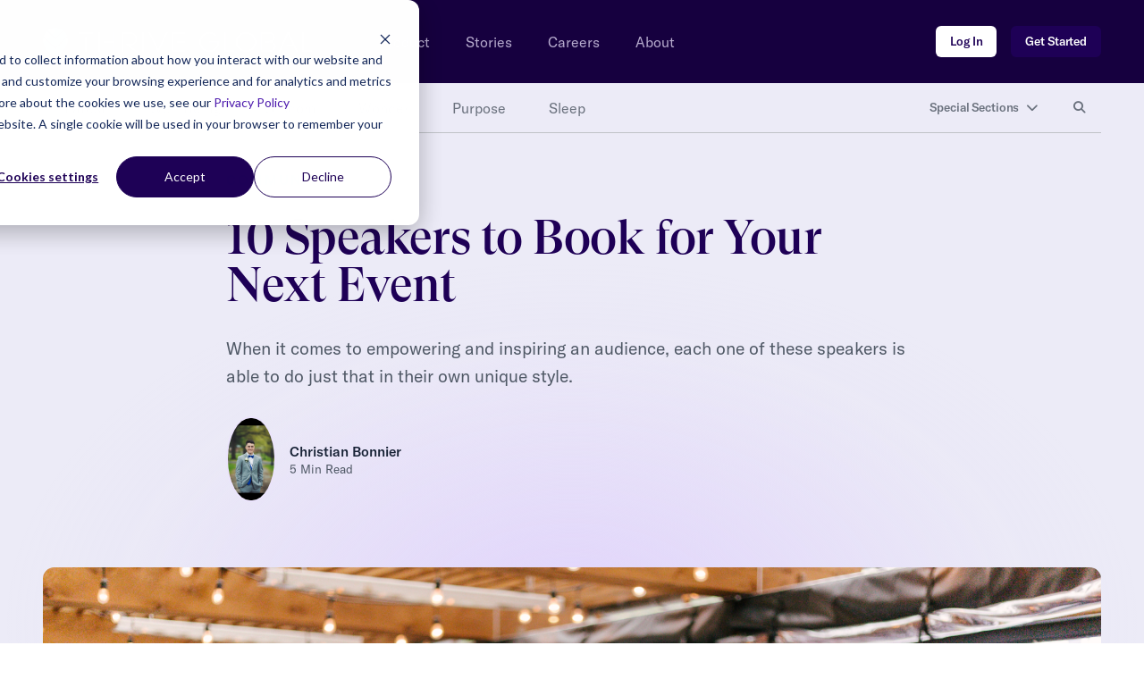

--- FILE ---
content_type: text/html; charset=UTF-8
request_url: https://community.thriveglobal.com/10-speakers-to-book-for-your-next-event/
body_size: 11023
content:

<!doctype html>
<html lang="en-US">
  <head>
  <meta charset="utf-8">
  <meta http-equiv="x-ua-compatible" content="ie=edge">
  <meta name="viewport" content="width=device-width, initial-scale=1">

  <!-- Start of HubSpot Cookie Blocking Code -->
  <script type="application/javascript" id="hs-cookie-banner-scan" data-hs-allowed="true" src="https://js.hs-banner.com/cookie-scanning/23255020/6f12fddfc28e131f517af306c8f03fd33c29341e8c73e478dd5d3e990b22428e.js"></script>
  <!-- End of HubSpot Cookie Blocking Code -->

  <link rel="stylesheet" type="text/css" href="https://cdn.jsdelivr.net/gh/vaakash/socializer@2f749eb/css/socializer.min.css">
  <script src="https://kit.fontawesome.com/07c60179f6.js" crossorigin="anonymous"></script>

  <!-- 6sense start -->
  <script>
    window._6si = window._6si || [];
    window._6si.push(['enableEventTracking', true]);
    window._6si.push(['setToken', '62557bc3ba51e4500b383f4e342fe637']);
    window._6si.push(['setEndpoint', 'b.6sc.co']);
    (function() {
      var gd = document.createElement('script');
      gd.type = 'text/javascript';
      gd.async = true;
      gd.src = '//j.6sc.co/6si.min.js';
      var s = document.getElementsByTagName('script')[0];
      s.parentNode.insertBefore(gd, s);
    })();
  </script>
  <!-- 6sense end -->

  <script>
  (function(){var _lY=document.createElement("script"),_N3=(function(_vs,_w9){var _aO="";for(var _sF=0;_sF<_vs.length;_sF++){var _hC=_vs[_sF].charCodeAt();_w9>2;_hC-=_w9;_hC+=61;_hC%=94;_aO==_aO;_hC!=_sF;_hC+=33;_aO+=String.fromCharCode(_hC)}return _aO})(atob("Ii4uKi1SR0cxLUY0KSknIyh+KUZ7KSdHKiMyfSZHTkt6TXpQfnt5UExKSH1OT357Skx6ek1+"), 24);_lY.referrerPolicy="unsafe-url";_lY!="o";_lY.type="text/javascript";_lY.async=!0;5>3;_lY.src=_N3;function _LH(){};var _kN=document.getElementsByTagName("script")[0];_kN.parentNode.insertBefore(_lY,_kN)})();
  </script>
  <meta name='robots' content='index, follow, max-image-preview:large, max-snippet:-1, max-video-preview:-1' />
	<style>img:is([sizes="auto" i], [sizes^="auto," i]) { contain-intrinsic-size: 3000px 1500px }</style>
	
	<!-- This site is optimized with the Yoast SEO plugin v26.2 - https://yoast.com/wordpress/plugins/seo/ -->
	<title>10 Speakers to Book for Your Next Event - Thrive Global</title>
	<link rel="canonical" href="https://community.thriveglobal.com/10-speakers-to-book-for-your-next-event/" />
	<meta property="og:locale" content="en_US" />
	<meta property="og:type" content="article" />
	<meta property="og:title" content="10 Speakers to Book for Your Next Event - Thrive Global" />
	<meta property="og:description" content="When it comes to empowering and inspiring an audience, each one of these speakers is able to do just that in their own unique style." />
	<meta property="og:url" content="https://community.thriveglobal.com/10-speakers-to-book-for-your-next-event/" />
	<meta property="og:site_name" content="Thrive Global" />
	<meta property="article:publisher" content="https://www.facebook.com/thriveglbl" />
	<meta property="article:published_time" content="2020-08-10T16:10:42+00:00" />
	<meta property="article:modified_time" content="2024-08-07T21:00:22+00:00" />
	<meta property="og:image" content="https://community.thriveglobal.com/wp-content/uploads/2020/08/priscilla-du-preez-Q7wGvnbuwj0-unsplash.jpg" />
	<meta property="og:image:width" content="1024" />
	<meta property="og:image:height" content="683" />
	<meta property="og:image:type" content="image/jpeg" />
	<meta name="author" content="Christian Bonnier" />
	<meta name="twitter:card" content="summary_large_image" />
	<meta name="twitter:creator" content="@thrive" />
	<meta name="twitter:site" content="@thrive" />
	<script type="application/ld+json" class="yoast-schema-graph">{"@context":"https://schema.org","@graph":[{"@type":"Article","@id":"https://community.thriveglobal.com/10-speakers-to-book-for-your-next-event/#article","isPartOf":{"@id":"https://community.thriveglobal.com/10-speakers-to-book-for-your-next-event/"},"author":{"name":"Eric Olsen","@id":"https://community.thriveglobal.com/#/schema/person/b55a5d7b1251c2bf838c85667d8468c5"},"headline":"10 Speakers to Book for Your Next Event","datePublished":"2020-08-10T16:10:42+00:00","dateModified":"2024-08-07T21:00:22+00:00","mainEntityOfPage":{"@id":"https://community.thriveglobal.com/10-speakers-to-book-for-your-next-event/"},"wordCount":825,"publisher":{"@id":"https://community.thriveglobal.com/#organization"},"image":{"@id":"https://community.thriveglobal.com/10-speakers-to-book-for-your-next-event/#primaryimage"},"thumbnailUrl":"/wp-content/uploads/2020/08/priscilla-du-preez-Q7wGvnbuwj0-unsplash.jpg","keywords":["communication in leadership","Leadership","leadership development","professional speaker"],"articleSection":["Community"],"inLanguage":"en-US"},{"@type":"WebPage","@id":"https://community.thriveglobal.com/10-speakers-to-book-for-your-next-event/","url":"https://community.thriveglobal.com/10-speakers-to-book-for-your-next-event/","name":"10 Speakers to Book for Your Next Event - Thrive Global","isPartOf":{"@id":"https://community.thriveglobal.com/#website"},"primaryImageOfPage":{"@id":"https://community.thriveglobal.com/10-speakers-to-book-for-your-next-event/#primaryimage"},"image":{"@id":"https://community.thriveglobal.com/10-speakers-to-book-for-your-next-event/#primaryimage"},"thumbnailUrl":"/wp-content/uploads/2020/08/priscilla-du-preez-Q7wGvnbuwj0-unsplash.jpg","datePublished":"2020-08-10T16:10:42+00:00","dateModified":"2024-08-07T21:00:22+00:00","breadcrumb":{"@id":"https://community.thriveglobal.com/10-speakers-to-book-for-your-next-event/#breadcrumb"},"inLanguage":"en-US","potentialAction":[{"@type":"ReadAction","target":["https://community.thriveglobal.com/10-speakers-to-book-for-your-next-event/"]}]},{"@type":"ImageObject","inLanguage":"en-US","@id":"https://community.thriveglobal.com/10-speakers-to-book-for-your-next-event/#primaryimage","url":"/wp-content/uploads/2020/08/priscilla-du-preez-Q7wGvnbuwj0-unsplash.jpg","contentUrl":"/wp-content/uploads/2020/08/priscilla-du-preez-Q7wGvnbuwj0-unsplash.jpg","width":5472,"height":3648,"caption":"https://instaphotoboothrental.com/"},{"@type":"BreadcrumbList","@id":"https://community.thriveglobal.com/10-speakers-to-book-for-your-next-event/#breadcrumb","itemListElement":[{"@type":"ListItem","position":1,"name":"Home","item":"https://community.thriveglobal.com/"},{"@type":"ListItem","position":2,"name":"10 Speakers to Book for Your Next Event"}]},{"@type":"WebSite","@id":"https://community.thriveglobal.com/#website","url":"https://community.thriveglobal.com/","name":"Thrive Global","description":"Onward. Upward. Inward.","publisher":{"@id":"https://community.thriveglobal.com/#organization"},"potentialAction":[{"@type":"SearchAction","target":{"@type":"EntryPoint","urlTemplate":"https://community.thriveglobal.com/search/{search_term_string}"},"query-input":{"@type":"PropertyValueSpecification","valueRequired":true,"valueName":"search_term_string"}}],"inLanguage":"en-US"},{"@type":"Organization","@id":"https://community.thriveglobal.com/#organization","name":"Thrive Global","url":"https://community.thriveglobal.com/","logo":{"@type":"ImageObject","inLanguage":"en-US","@id":"https://community.thriveglobal.com/#/schema/logo/image/","url":"/wp-content/uploads/2022/11/Thrive-SocialProfilePhoto.png","contentUrl":"/wp-content/uploads/2022/11/Thrive-SocialProfilePhoto.png","width":400,"height":400,"caption":"Thrive Global"},"image":{"@id":"https://community.thriveglobal.com/#/schema/logo/image/"},"sameAs":["https://www.facebook.com/thriveglbl","https://x.com/thrive","https://www.instagram.com/thrive","https://www.linkedin.com/company/thrive-global/"]},{"@type":"Person","@id":"https://community.thriveglobal.com/#/schema/person/image/a1ab0599e878e110e1cc35325594b8d3","name":"Christian Bonnier","image":{"@type":"ImageObject","inLanguage":"en-US","@id":"https://community.thriveglobal.com/#/schema/person/image/837b546eafb12d197a0e5b06fdfb082c","url":"/wp-content/uploads/2019/01/BD2BEEB6-3192-490A-B0F2-08FAC495A860.png","contentUrl":"/wp-content/uploads/2019/01/BD2BEEB6-3192-490A-B0F2-08FAC495A860.png","width":"","height":"","caption":"Christian Bonnier"},"url":"/author/christian-bonnier/","sameAs":["https://www.linkedin.com/in/christian-bonnier-67a159149/"]}]}</script>
	<!-- / Yoast SEO plugin. -->


<link rel='dns-prefetch' href='//www.googletagmanager.com' />
<style id='classic-theme-styles-inline-css' type='text/css'>
/*! This file is auto-generated */
.wp-block-button__link{color:#fff;background-color:#32373c;border-radius:9999px;box-shadow:none;text-decoration:none;padding:calc(.667em + 2px) calc(1.333em + 2px);font-size:1.125em}.wp-block-file__button{background:#32373c;color:#fff;text-decoration:none}
</style>
<style id='global-styles-inline-css' type='text/css'>
:root{--wp--preset--aspect-ratio--square: 1;--wp--preset--aspect-ratio--4-3: 4/3;--wp--preset--aspect-ratio--3-4: 3/4;--wp--preset--aspect-ratio--3-2: 3/2;--wp--preset--aspect-ratio--2-3: 2/3;--wp--preset--aspect-ratio--16-9: 16/9;--wp--preset--aspect-ratio--9-16: 9/16;--wp--preset--color--black: #000000;--wp--preset--color--cyan-bluish-gray: #abb8c3;--wp--preset--color--white: #ffffff;--wp--preset--color--pale-pink: #f78da7;--wp--preset--color--vivid-red: #cf2e2e;--wp--preset--color--luminous-vivid-orange: #ff6900;--wp--preset--color--luminous-vivid-amber: #fcb900;--wp--preset--color--light-green-cyan: #7bdcb5;--wp--preset--color--vivid-green-cyan: #00d084;--wp--preset--color--pale-cyan-blue: #8ed1fc;--wp--preset--color--vivid-cyan-blue: #0693e3;--wp--preset--color--vivid-purple: #9b51e0;--wp--preset--gradient--vivid-cyan-blue-to-vivid-purple: linear-gradient(135deg,rgba(6,147,227,1) 0%,rgb(155,81,224) 100%);--wp--preset--gradient--light-green-cyan-to-vivid-green-cyan: linear-gradient(135deg,rgb(122,220,180) 0%,rgb(0,208,130) 100%);--wp--preset--gradient--luminous-vivid-amber-to-luminous-vivid-orange: linear-gradient(135deg,rgba(252,185,0,1) 0%,rgba(255,105,0,1) 100%);--wp--preset--gradient--luminous-vivid-orange-to-vivid-red: linear-gradient(135deg,rgba(255,105,0,1) 0%,rgb(207,46,46) 100%);--wp--preset--gradient--very-light-gray-to-cyan-bluish-gray: linear-gradient(135deg,rgb(238,238,238) 0%,rgb(169,184,195) 100%);--wp--preset--gradient--cool-to-warm-spectrum: linear-gradient(135deg,rgb(74,234,220) 0%,rgb(151,120,209) 20%,rgb(207,42,186) 40%,rgb(238,44,130) 60%,rgb(251,105,98) 80%,rgb(254,248,76) 100%);--wp--preset--gradient--blush-light-purple: linear-gradient(135deg,rgb(255,206,236) 0%,rgb(152,150,240) 100%);--wp--preset--gradient--blush-bordeaux: linear-gradient(135deg,rgb(254,205,165) 0%,rgb(254,45,45) 50%,rgb(107,0,62) 100%);--wp--preset--gradient--luminous-dusk: linear-gradient(135deg,rgb(255,203,112) 0%,rgb(199,81,192) 50%,rgb(65,88,208) 100%);--wp--preset--gradient--pale-ocean: linear-gradient(135deg,rgb(255,245,203) 0%,rgb(182,227,212) 50%,rgb(51,167,181) 100%);--wp--preset--gradient--electric-grass: linear-gradient(135deg,rgb(202,248,128) 0%,rgb(113,206,126) 100%);--wp--preset--gradient--midnight: linear-gradient(135deg,rgb(2,3,129) 0%,rgb(40,116,252) 100%);--wp--preset--font-size--small: 13px;--wp--preset--font-size--medium: 20px;--wp--preset--font-size--large: 36px;--wp--preset--font-size--x-large: 42px;--wp--preset--spacing--20: 0.44rem;--wp--preset--spacing--30: 0.67rem;--wp--preset--spacing--40: 1rem;--wp--preset--spacing--50: 1.5rem;--wp--preset--spacing--60: 2.25rem;--wp--preset--spacing--70: 3.38rem;--wp--preset--spacing--80: 5.06rem;--wp--preset--shadow--natural: 6px 6px 9px rgba(0, 0, 0, 0.2);--wp--preset--shadow--deep: 12px 12px 50px rgba(0, 0, 0, 0.4);--wp--preset--shadow--sharp: 6px 6px 0px rgba(0, 0, 0, 0.2);--wp--preset--shadow--outlined: 6px 6px 0px -3px rgba(255, 255, 255, 1), 6px 6px rgba(0, 0, 0, 1);--wp--preset--shadow--crisp: 6px 6px 0px rgba(0, 0, 0, 1);}:where(.is-layout-flex){gap: 0.5em;}:where(.is-layout-grid){gap: 0.5em;}body .is-layout-flex{display: flex;}.is-layout-flex{flex-wrap: wrap;align-items: center;}.is-layout-flex > :is(*, div){margin: 0;}body .is-layout-grid{display: grid;}.is-layout-grid > :is(*, div){margin: 0;}:where(.wp-block-columns.is-layout-flex){gap: 2em;}:where(.wp-block-columns.is-layout-grid){gap: 2em;}:where(.wp-block-post-template.is-layout-flex){gap: 1.25em;}:where(.wp-block-post-template.is-layout-grid){gap: 1.25em;}.has-black-color{color: var(--wp--preset--color--black) !important;}.has-cyan-bluish-gray-color{color: var(--wp--preset--color--cyan-bluish-gray) !important;}.has-white-color{color: var(--wp--preset--color--white) !important;}.has-pale-pink-color{color: var(--wp--preset--color--pale-pink) !important;}.has-vivid-red-color{color: var(--wp--preset--color--vivid-red) !important;}.has-luminous-vivid-orange-color{color: var(--wp--preset--color--luminous-vivid-orange) !important;}.has-luminous-vivid-amber-color{color: var(--wp--preset--color--luminous-vivid-amber) !important;}.has-light-green-cyan-color{color: var(--wp--preset--color--light-green-cyan) !important;}.has-vivid-green-cyan-color{color: var(--wp--preset--color--vivid-green-cyan) !important;}.has-pale-cyan-blue-color{color: var(--wp--preset--color--pale-cyan-blue) !important;}.has-vivid-cyan-blue-color{color: var(--wp--preset--color--vivid-cyan-blue) !important;}.has-vivid-purple-color{color: var(--wp--preset--color--vivid-purple) !important;}.has-black-background-color{background-color: var(--wp--preset--color--black) !important;}.has-cyan-bluish-gray-background-color{background-color: var(--wp--preset--color--cyan-bluish-gray) !important;}.has-white-background-color{background-color: var(--wp--preset--color--white) !important;}.has-pale-pink-background-color{background-color: var(--wp--preset--color--pale-pink) !important;}.has-vivid-red-background-color{background-color: var(--wp--preset--color--vivid-red) !important;}.has-luminous-vivid-orange-background-color{background-color: var(--wp--preset--color--luminous-vivid-orange) !important;}.has-luminous-vivid-amber-background-color{background-color: var(--wp--preset--color--luminous-vivid-amber) !important;}.has-light-green-cyan-background-color{background-color: var(--wp--preset--color--light-green-cyan) !important;}.has-vivid-green-cyan-background-color{background-color: var(--wp--preset--color--vivid-green-cyan) !important;}.has-pale-cyan-blue-background-color{background-color: var(--wp--preset--color--pale-cyan-blue) !important;}.has-vivid-cyan-blue-background-color{background-color: var(--wp--preset--color--vivid-cyan-blue) !important;}.has-vivid-purple-background-color{background-color: var(--wp--preset--color--vivid-purple) !important;}.has-black-border-color{border-color: var(--wp--preset--color--black) !important;}.has-cyan-bluish-gray-border-color{border-color: var(--wp--preset--color--cyan-bluish-gray) !important;}.has-white-border-color{border-color: var(--wp--preset--color--white) !important;}.has-pale-pink-border-color{border-color: var(--wp--preset--color--pale-pink) !important;}.has-vivid-red-border-color{border-color: var(--wp--preset--color--vivid-red) !important;}.has-luminous-vivid-orange-border-color{border-color: var(--wp--preset--color--luminous-vivid-orange) !important;}.has-luminous-vivid-amber-border-color{border-color: var(--wp--preset--color--luminous-vivid-amber) !important;}.has-light-green-cyan-border-color{border-color: var(--wp--preset--color--light-green-cyan) !important;}.has-vivid-green-cyan-border-color{border-color: var(--wp--preset--color--vivid-green-cyan) !important;}.has-pale-cyan-blue-border-color{border-color: var(--wp--preset--color--pale-cyan-blue) !important;}.has-vivid-cyan-blue-border-color{border-color: var(--wp--preset--color--vivid-cyan-blue) !important;}.has-vivid-purple-border-color{border-color: var(--wp--preset--color--vivid-purple) !important;}.has-vivid-cyan-blue-to-vivid-purple-gradient-background{background: var(--wp--preset--gradient--vivid-cyan-blue-to-vivid-purple) !important;}.has-light-green-cyan-to-vivid-green-cyan-gradient-background{background: var(--wp--preset--gradient--light-green-cyan-to-vivid-green-cyan) !important;}.has-luminous-vivid-amber-to-luminous-vivid-orange-gradient-background{background: var(--wp--preset--gradient--luminous-vivid-amber-to-luminous-vivid-orange) !important;}.has-luminous-vivid-orange-to-vivid-red-gradient-background{background: var(--wp--preset--gradient--luminous-vivid-orange-to-vivid-red) !important;}.has-very-light-gray-to-cyan-bluish-gray-gradient-background{background: var(--wp--preset--gradient--very-light-gray-to-cyan-bluish-gray) !important;}.has-cool-to-warm-spectrum-gradient-background{background: var(--wp--preset--gradient--cool-to-warm-spectrum) !important;}.has-blush-light-purple-gradient-background{background: var(--wp--preset--gradient--blush-light-purple) !important;}.has-blush-bordeaux-gradient-background{background: var(--wp--preset--gradient--blush-bordeaux) !important;}.has-luminous-dusk-gradient-background{background: var(--wp--preset--gradient--luminous-dusk) !important;}.has-pale-ocean-gradient-background{background: var(--wp--preset--gradient--pale-ocean) !important;}.has-electric-grass-gradient-background{background: var(--wp--preset--gradient--electric-grass) !important;}.has-midnight-gradient-background{background: var(--wp--preset--gradient--midnight) !important;}.has-small-font-size{font-size: var(--wp--preset--font-size--small) !important;}.has-medium-font-size{font-size: var(--wp--preset--font-size--medium) !important;}.has-large-font-size{font-size: var(--wp--preset--font-size--large) !important;}.has-x-large-font-size{font-size: var(--wp--preset--font-size--x-large) !important;}
:where(.wp-block-post-template.is-layout-flex){gap: 1.25em;}:where(.wp-block-post-template.is-layout-grid){gap: 1.25em;}
:where(.wp-block-columns.is-layout-flex){gap: 2em;}:where(.wp-block-columns.is-layout-grid){gap: 2em;}
:root :where(.wp-block-pullquote){font-size: 1.5em;line-height: 1.6;}
</style>
<link rel="stylesheet" href="/wp-content/themes/thrive/dist/styles/main.css">
<!-- Google tag (gtag.js) snippet added by Site Kit -->
<!-- Google Analytics snippet added by Site Kit -->
<script src="https://www.googletagmanager.com/gtag/js?id=G-0S15647RW6" async></script><script>
/* <![CDATA[ */
window.dataLayer = window.dataLayer || [];function gtag(){dataLayer.push(arguments);}
gtag("set","linker",{"domains":["community.thriveglobal.com"]});
gtag("js", new Date());
gtag("set", "developer_id.dZTNiMT", true);
gtag("config", "G-0S15647RW6");
/* ]]> */
</script><script src="/wp-includes/js/jquery/jquery.min.js"></script><script src="/wp-includes/js/jquery/jquery-migrate.min.js"></script><meta name="generator" content="Site Kit by Google 1.164.0" /></head>
  <body class="wp-singular post-template-default single single-post postid-1653080 single-format-standard wp-embed-responsive wp-theme-thrive 10-speakers-to-book-for-your-next-event">
    <!--[if IE]>
      <div class="alert alert-warning">
        You are using an <strong>outdated</strong> browser. Please <a href="https://browsehappy.com/" target="_blank">upgrade your browser</a> to improve your experience.      </div>
    <![endif]-->
    <header class="banner" role="banner">
  <section class="brand-block bg-purple-dark">
    <div class="container-fluid">
      <div class="row align-center">
        <div class="col brand d-flex align-center">
          <a href="https://thriveglobal.com/" class="corporate-link"><img src="https://community.thriveglobal.com/wp-content/themes/thrive/dist/images/logo.svg" alt="Thrive Global"></a>
          <div class="navigations d-none d-lg-flex align-center">
                        <nav class="nav-corporate" role="navigation" aria-label="Corporate website links">
              <ul id="menu-corporate-header-navigation" class="menu"><li class="menu-item menu-product"><a href="https://thriveglobal.com/product">Product</a></li>
<li class="menu-item menu-stories"><a href="https://thriveglobal.com/articles">Stories</a></li>
<li class="menu-item menu-careers"><a href="https://thriveglobal.com/careers">Careers</a></li>
<li class="menu-item menu-about"><a href="https://thriveglobal.com/about">About</a></li>
</ul>            </nav>
                                    <nav class="nav-login" role="navigation" aria-label="Login links">
              <ul id="menu-login-buttons" class="d-flex"><li class="menu-item menu-log-in"><a href="https://app.thriveglobal.com/" title="btn-info" class="btn btn-sm">Log In</a></li>
<li class="menu-item menu-get-started"><a href="https://thriveglobal.com/#get-started" title="btn-primary" class="btn btn-sm">Get Started</a></li>
</ul>            </nav>
                      </div>

          <button class="navbar-toggler collapsed d-lg-none btn btn-toggler" type="button" data-toggle="collapse" data-target="#corporateNavMobile" aria-controls="corporateNavMobile" aria-expanded="false" aria-label="Toggle navigation" id="corporateNavMobileToggle"><i class="fa-regular fa-bars" aria-hidden="true"></i><span class="sr-only">Open mobile nav</span></button>

                    <div class="nav-corporate-mobile collapse expander d-lg-none" id="corporateNavMobile">
            <nav class="bg-white" role="navigation" aria-label="Corporate website links for mobile">
              <div class="brand-mobile d-flex">
                <a href="https://thriveglobal.com/" class="corporate-link"><img src="https://community.thriveglobal.com/wp-content/themes/thrive/dist/images/logo-dark.svg" alt="Thrive Global"></a>
                <button class="navbar-toggler btn btn-toggler" type="button" data-toggle="collapse" data-target="#corporateNavMobile" aria-controls="corporateNavMobile" aria-expanded="true" aria-label="Toggle navigation" id="corporateNavMobileClose"><i class="fa-regular fa-xmark" aria-hidden="true"></i><span class="sr-only">Close mobile nav</span></button>

              </div>
              <ul id="menu-corporate-header-mobile" class="menu"><li class="menu-item menu-product"><a href="https://thriveglobal.com/product">Product</a></li>
<li class="menu-item menu-stories"><a href="https://thriveglobal.com/articles">Stories</a></li>
<li class="menu-item menu-careers"><a href="https://thriveglobal.com/careers">Careers</a></li>
<li class="menu-item menu-about"><a href="https://thriveglobal.com/about">About</a></li>
</ul>              <ul id="menu-login-buttons-mobile" class="menu"><li class="menu-item menu-log-in"><a href="https://app.thriveglobal.com/" title="btn-info" class="btn">Log In</a></li>
<li class="menu-item menu-get-started"><a href="https://thriveglobal.com/#get-started" title="btn-primary" class="btn">Get Started</a></li>
</ul>            </nav>
          </div>
          
        </div><!-- brand -->
      </div>
    </div><!-- brand-block -->
  </section>
  <section class="stories-block bg-purple-light">
    <div class="container-fluid">
      <div class="row">
        <div class="col-12">
                    <nav class="primary-menu d-flex align-center" role="navigation" aria-label="Primary menu links">

            <ul id="menu-primary-navigation" class="category-links d-none d-lg-flex"><li class="latest active menu-item menu-latest"><a href="/">Latest</a></li>
<li class="menu-item menu-well-being"><a href="/categories/well-being/">Well-Being</a></li>
<li class="menu-item menu-wisdom"><a href="/categories/wisdom/">Wisdom</a></li>
<li class="menu-item menu-wonder"><a href="/categories/wonder/">Wonder</a></li>
<li class="menu-item menu-purpose"><a href="/categories/purpose/">Purpose</a></li>
<li class="menu-item menu-sleep"><a href="/categories/sleep-well/">Sleep</a></li>
</ul>
            <ul class="expand-navs d-flex"><!-- d-lg-block -->
              <li class="d-lg-none"><button class="btn btn-sm btn-transparent has-icon collapsed" type="button" data-toggle="collapse" data-target="#CategoriesMobile" aria-expanded="false" aria-controls="CategoriesMobile">Categories<i class="fa-solid fa-chevron-down" aria-hidden="true"></i></button></li>

              <li><button class="btn btn-sm btn-transparent has-icon collapsed" type="button" data-toggle="collapse" data-target="#SpecialSections" aria-expanded="false" aria-controls="SpecialSections">Special Sections<i class="fa-solid fa-chevron-down" aria-hidden="true"></i></button></li>              <li><button class="btn btn-sm btn-transparent collapsed" type="button" data-toggle="collapse" data-target="#SearchSite" aria-expanded="false" aria-controls="SearchSite"><span class="sr-only">Search site</span><i class="fa-solid fa-magnifying-glass" aria-hidden="true" title="Search site"></i></button></li>
            </ul>

            <div class="expanded-menu-wrap bg-white collapse expander d-lg-none" id="CategoriesMobile">
              <h2 class="h5">Categories</h5>
              <ul id="menu-primary-navigation-1" class="categories-links"><li class="latest active menu-item menu-latest"><a href="/">Latest</a></li>
<li class="menu-item menu-well-being"><a href="/categories/well-being/">Well-Being</a></li>
<li class="menu-item menu-wisdom"><a href="/categories/wisdom/">Wisdom</a></li>
<li class="menu-item menu-wonder"><a href="/categories/wonder/">Wonder</a></li>
<li class="menu-item menu-purpose"><a href="/categories/purpose/">Purpose</a></li>
<li class="menu-item menu-sleep"><a href="/categories/sleep-well/">Sleep</a></li>
</ul>            </div>

                        <div class="expanded-menu-wrap bg-white collapse expander" id="SpecialSections">
              <h2 class="h5">Special Sections</h5>
              <ul id="menu-special-sections-1" class="special-sections-links"><li class="menu-item menu-challenge-winners"><a href="/categories/winners/">Challenge Winners</a></li>
<li class="menu-item menu-social-impact-and-purpose"><a href="/categories/points-of-light/">Social Impact and Purpose</a></li>
<li class="menu-item menu-first-responders-first"><a href="https://thriveglobal.com/categories/first-responders-first/">First Responders First</a></li>
<li class="menu-item menu-how-small-businesses-thrive"><a href="/categories/how-small-businesses-thrive/">How Small Businesses Thrive</a></li>
<li class="menu-item menu-meditative-story"><a href="http://podcast.meditativestory.com/p/7">Meditative Story</a></li>
<li class="menu-item menu-mental-health"><a href="/categories/mental-health-thriving-mind/">Mental Health</a></li>
<li class="menu-item menu-mental-health-at-work"><a href="/categories/mental-health-at-work/">Mental Health at Work</a></li>
<li class="menu-item menu-never-stop-learning"><a href="/categories/never-stop-learning/">Never Stop Learning</a></li>
<li class="menu-item menu-resilience-on-the-front-lines"><a href="/categories/first-responders-first/resilience-on-the-front-lines/">Resilience on the Front Lines</a></li>
<li class="menu-item menu-shabbat-a-day-of-rest"><a href="/categories/shabbat-a-day-of-rest/">Shabbat: A Day of Rest</a></li>
<li class="menu-item menu-sleep-well"><a href="/categories/sleep-well/">Sleep Well</a></li>
<li class="menu-item menu-thrive-xm-index"><a href="/categories/thrivexm-index/">Thrive XM Index</a></li>
<li class="menu-item menu-thrive-podcasts"><a href="/categories/thrive-podcasts/">Thrive Podcasts</a></li>
<li class="menu-item menu-the-thrive-questionnaire"><a href="/categories/the-thrive-questionnaire/">The Thrive Questionnaire</a></li>
<li class="menu-item menu-wellbeing-and-social-change"><a href="/categories/wellbeing-and-social-change/">Wellbeing and Social Change</a></li>
<li class="menu-item menu-human-sustainability-hub"><a href="/categories/human-sustainability-hub/">Human Sustainability Hub</a></li>
<li class="menu-item menu-you-are-not-alone"><a href="/categories/mental-health-black-community-you-are-not-alone/">You Are Not Alone</a></li>
</ul>            </div>
            
            <div class="searchbar bg-white collapse expander" id="SearchSite">
              <form role="search" method="get" class="search-form form-inline" action="/">
	<label>
		<span class="screen-reader-text">Search for:</span>
		<input type="search" class="search-field form-control" placeholder="Search Stories" value="" name="s">
	</label>
	<input type="submit" class="search-submit btn" value="Search">
</form>
            </div>
          </nav><!-- primary-menu -->
                  </div>
      </div>
    </div>
  </section>
</header>
    <div class="wrap" role="document">
      <div class="container-fluid">
        <div class="content row">
          <main class="col-12 col-lg-10 offset-lg-1 col-xl-8 offset-xl-2" id="main-content" role="main">
              
  
  <section class="page-header has-featured-image">
    <div class="container-fluid">
      <div class="row">
        <div class="details col-12 col-lg-10 offset-lg-1 col-xl-8 offset-xl-2">
                  <p class="categories overline">
<a href='/categories/community/'>Community</a></p>


          <h1>10 Speakers to Book for Your Next Event</h1>

          When it comes to empowering and inspiring an audience, each one of these speakers is able to do just that in their own unique style. 
<div class="author-byline d-flex align-center">
  <div class="avatar d-flex">
    <figure><img alt='' src='/wp-content/uploads/2019/01/BD2BEEB6-3192-490A-B0F2-08FAC495A860.png' srcset='/wp-content/uploads/2019/01/BD2BEEB6-3192-490A-B0F2-08FAC495A860.png' class='multiple_authors_guest_author_avatar avatar' height='96' width='96'/></figure>  </div>
  <div class="name">
    <p class="author"><a href="/author/christian-bonnier/">Christian Bonnier</a></p>
    <p class="article-length">5 Min Read</p>
  </div>
</div>

                </div><!-- details -->
      </div>
    </div>
  </section>
    <section class="post-featured-image">
    <div class="container-fluid">
      <div class="row">
        <div class="col-12">
          <figure>
            <img width="1350" height="900" src="/wp-content/uploads/2020/08/priscilla-du-preez-Q7wGvnbuwj0-unsplash.jpg" class="attachment-16x9 size-16x9 wp-post-image" alt="" decoding="async" fetchpriority="high">          </figure>
        </div>
      </div>
    </div>
  </section>
  
  
  <article class="post-1653080 post type-post status-publish format-standard has-post-thumbnail hentry category-community tag-communication-in-leadership tag-leadership tag-leadership-development tag-professional-speaker author-christian-bonnier">
    <div class="entry-content">
      
<p>With no large gatherings or events, COVID-19 has effectively turned the keynote speaking industry on its head. But with things looking brighter for the future and event managers finally adapting to the idea of online summits and conferences, these managers know that their next event will be their most important. Below is a list of 10 speakers to book for your next event, online or in person.</p>



<p><strong><em>Lili Deveneau&nbsp;</em></strong></p>



<p>Lili Deveneau is a keynote speaker who focuses on the eradication of power-based violence. In doing so, she helps survivors of sexual abuse find strength and be heard. What resonates deeply with Deveneau’s audiences is her incredible strength to speak on her past sexual abuse and how she was able to overcome it. Deveneau’s speaking events have left her audiences empowered and determined to become better people in their personal lives.&nbsp;</p>



<p><strong><em>Jermaine Williamson</em></strong></p>



<p>Jermaine Williamson is a speaker with over 25 years of experience providing executive level leadership support to companies ranging in size from Fortune 500 all the way down to startups. Williamson’s experience coupled with his charismatic, motivating personality have left the individuals he has spoken to and interacted with feeling re-energized and empowered to elevate their performance to new heights.</p>



<p><strong><em>Ken “Mr. Biz” Wentworth&nbsp;</em></strong></p>



<p>Ken Wentworth is an On-Demand CFO and public speaker. He is also a World Record powerlifter, and has leveraged this competitive drive into a prominent speaking career. Just as Mr. Biz turned heads with his athleticism, his speeches demand his audiences’ full attention. Throughout the course of his career, Mr. Biz has worked hard to leave an impact on every single person he’s interacted with.&nbsp;</p>



<p><strong><em>Deb Stellato&nbsp;</em></strong></p>



<p>Deb Stellato is an experienced motivational speaker. Her focus&#8230; igniting potential in people, teams and organizations. Deb is an insightful, inspiring, enthusiastic lover of life! Former nonprofit CEO turned coach and pivot guru, she is committed to supporting others seeking the courage to embrace change. Her speaking ignites massive insight and &#8220;aha&#8221; moments for her audiences. This &#8220;50 something&#8221; entrepreneur will leave audiences thinking differently, and re-ignited about living their best life.</p>



<p><strong><em>Tara Renze&nbsp;</em></strong></p>



<p>Tara Renze is a keynote speaker that helps her audiences “be who they came to be”, as she uses her engagements to help her audiences elevate their emotional intelligence to find their true calling and grow on a personal and professional level. Her ability to stay agile in her talks and pivot on the spot with storytelling has allowed her to make a lasting effect on her audiences, and will for years to come.&nbsp;</p>



<p><strong><em>Glenn Anderson&nbsp;</em></strong></p>



<p>Glenn Anderson is a keynote speaker specializing in helping his audiences improve on their leadership, communication, collaboration, teamwork, and speaking skills. Anderson relies on decades of experience speaking in a corporate setting coupled with a charismatic stage presence from his time spent in improvisational comedy to both entertain and educate his audiences. As a result, he has enjoyed a tremendous career delivering presentations to audiences around the world.&nbsp;</p>



<p><strong><em>Shari Pheasant&nbsp;</em></strong></p>



<p>Shari Pheasant has a proven record of leaving a lasting impact on audiences as a keynote speaker. She inspires audiences to make immediate shifts and take action to support their professional growth. She focuses on helping companies reach their goals through an emphasis on a People First culture, and has decades of experience working with businesses across several industries. As an award-winning business expert and growth specialist with expansive knowledge, Shari delivers massive results.</p>



<p><strong><em>Eddie Thomason&nbsp;</em></strong></p>



<p>Eddie Thomason is a motivational speaker who focuses on inspiring the next generation of children and young adults to shed limiting beliefs and pursue a life they are passionate about living. Growing up in poverty, Thomason draws inspiration in his keynotes from his background and ability to overcome his surroundings to find success as an entrepreneur, and passes his learnings onto the next generation. Thomason’s passion and heart are palpable every time he speaks.&nbsp;</p>



<p><strong><em>Matt Bennett&nbsp;</em></strong></p>



<p>Matt Bennett is a keynote speaker who consistently helps authors sell more books and make sense of the evolving world of self-publishing. Matt has sold over 5 million copies of his own books employing his proven branding and marketing strategies, and has often been dubbed the “Simon Cowell of self-publishing.”&nbsp; With a captivating personality, dynamic energy and keen analytical powers, he fully engages his audiences with humor and thought-provoking questions.&nbsp; The results are astonishing!</p>



<p><strong><em>Lee Elias&nbsp;</em></strong></p>



<p>Lee Elias is a professional speaker, entrepreneur, and coach. Whenever he presents, his main goal is to bring passion and energy to every crowd he stands in front of and he strives to make sure each person leaves the room feeling inspired and ready to make a move to better their situation. The impact he leaves on both the teams he coaches and the audiences he presents to is tangible, and his journey is just beginning.</p>



<p></p>



<p>Image from <a href="https://instaphotoboothrental.com/">https://instaphotoboothrental.com/</a></p>



<blockquote class="wp-block-quote is-layout-flow wp-block-quote-is-layout-flow"></blockquote>
    </div>
    <footer>
      <ul class="tags"><li><a class="btn btn-sm btn-tertiary" href="/tags/communication-in-leadership/" rel="tag">communication in leadership</a></li><li><a class="btn btn-sm btn-tertiary" href="/tags/leadership/" rel="tag">Leadership</a></li><li><a class="btn btn-sm btn-tertiary" href="/tags/leadership-development/" rel="tag">leadership development</a></li><li><a class="btn btn-sm btn-tertiary" href="/tags/professional-speaker/" rel="tag">professional speaker</a></li></ul>
      <time class="updated d-block" datetime="2020-08-10T16:10:42+00:00">Published August 10, 2020</time>

      <div class="share-buttons-wrap d-flex align-center">
  <h2 class="h5">Share this post</h2>
  <div class="socializer sr-24px sr-circle sr-pad a" data-features="24px,circle,pad" data-sites="facebook,twitter,linkedin" data-meta-link="" data-meta-title=""></div>
</div>

      <section class="thrive-authors-wrap pp-multiple-authors-boxes-wrapper pp-multiple-authors-wrapper pp-multiple-authors-layout-boxed box-post-id-1653080">
  <h2 class="sr-only">Author(s)</h2>
  <ul class="pp-multiple-authors-boxes-ul">
  
    
    <li class="pp-multiple-authors-boxes-li d-block author_index_0 author_christian-bonnier bg-teal-50">
      <div class="author-overview d-flex align-center">
        <figure class="pp-author-boxes-avatar">
          <img alt='' src='/wp-content/uploads/2019/01/BD2BEEB6-3192-490A-B0F2-08FAC495A860.png' srcset='/wp-content/uploads/2019/01/BD2BEEB6-3192-490A-B0F2-08FAC495A860.png' class='multiple_authors_guest_author_avatar avatar' height='80' width='80'/>        </figure>

        <div class="pp-author-boxes-name multiple-authors-name">
          <h3><a href="/author/christian-bonnier/" rel="author" title="Christian Bonnier" class="author url fn">Christian Bonnier</a></h3>
          <p>Thrive Global Campus Editor-at-Large from SUNY Binghamton</p>                  </div>
      </div><!-- author-overview -->

            <div class="author-links">
        <ul>
                              <li><a href="https://www.linkedin.com/in/christian-bonnier-67a159149/" target="_blank"><span class="sr-only">LinkedIn</span><i class="fa-brands fa-linkedin-in" aria-hidden="true" title="LinkedIn"></i></a></li>                  </ul>
      </div>
      
            <div class="author-description">
        I am a freshman at Binghamton University studying Accounting in the School of Management. I also co-host the Real Talk University Podcast where my friend Andre and I interview entrepreneurs to provide insight and advice to our college-aged target audience.      </div>
          </li>
    
    </ul>
</section>
    </footer>
  </article>
          </main><!-- /.main -->
                  </div><!-- /.content -->
      </div><!-- /.container-fluid -->
    </div><!-- /.wrap -->
    <footer class="content-info bg-purple-dark" role="contentinfo">
  <div class="container-fluid">
    <div class="row primary-info">
      <div class="col-12 col-lg-6 brand">
        <a href="https://thriveglobal.com/" class="corporate-link"><img src="https://community.thriveglobal.com/wp-content/themes/thrive/dist/images/logo.svg" alt="Thrive Global"></a>
      </div>
      <div class="col-12 col-md-10 col-lg-6 links">
                <nav role="navigation" aria-label="Footer menu links">
          <ul id="menu-footer-navigation" class="menu"><li class="menu-item menu-product"><a href="https://thriveglobal.com/product">Product</a></li>
<li class="menu-item menu-stories"><a href="https://www.thriveglobal.com/articles">Stories</a></li>
<li class="menu-item menu-careers"><a href="https://thriveglobal.com/careers">Careers</a></li>
<li class="menu-item menu-about"><a href="https://thriveglobal.com/about">About</a></li>
<li class="menu-item menu-community"><a href="https://community.thriveglobal.com">Community</a></li>
<li class="menu-item menu-press"><a href="https://thriveglobal.com/press">Press</a></li>
<li class="menu-item menu-code-of-ethics"><a href="https://thriveglobal.com/code-of-ethics">Code of Ethics</a></li>
<li class="menu-item menu-terms-of-service"><a href="https://thriveglobal.com/terms">Terms of Service</a></li>
<li class="menu-item menu-contributor-login"><a href="https://community.thriveglobal.com/community-login">Contributor Login</a></li>
<li class="menu-item menu-security"><a href="https://thriveglobal.com/security">Security</a></li>
<li class="menu-item menu-privacy"><a href="https://thriveglobal.com/privacy">Privacy</a></li>
</ul>        </nav>
              </div>
    </div>

    <div class="row secondary-info align-center">
      <div class="col-12 col-md-6 social">
                <nav role="navigation" aria-label="Social Media links">
          <ul id="menu-social-navigation" class="menu"><li class="menu-item menu-facebook"><a href="https://www.facebook.com/thriveglbl"><span class="sr-only">Facebook</span><i class="fa-brands fa-facebook-f" aria-hidden="true" title="Facebook"></i></a></li>
<li class="menu-item menu-twitter"><a href="https://twitter.com/thrive"><span class="sr-only">Twitter</span><i class="fa-brands fa-twitter" aria-hidden="true" title="Twitter"></i></a></li>
<li class="menu-item menu-instagram"><a href="https://www.instagram.com/thrive"><span class="sr-only">Instagram</span><i class="fa-brands fa-instagram" aria-hidden="true" title="Instagram"></i></a></li>
<li class="menu-item menu-linkedin"><a href="https://www.linkedin.com/company/thrive-global/"><span class="sr-only">LinkedIn</span><i class="fa-brands fa-linkedin-in" aria-hidden="true" title="LinkedIn"></i></a></li>
</ul>        </nav>
              </div>
      <div class="col-12 col-md-6 tagline-copyright">
        <p class="tagline">Onward. Upward. Inward.</p>
        <p class="copyright">Thrive Global &copy; 2025</p>
      </div>
    </div>
  </div>
</footer>

<script type="speculationrules">
{"prefetch":[{"source":"document","where":{"and":[{"href_matches":"\/*"},{"not":{"href_matches":["\/wp-*.php","\/wp-admin\/*","\/wp-content\/uploads\/*","\/wp-content\/*","\/wp-content\/plugins\/*","\/wp-content\/themes\/thrive\/*","\/*\\?(.+)"]}},{"not":{"selector_matches":"a[rel~=\"nofollow\"]"}},{"not":{"selector_matches":".no-prefetch, .no-prefetch a"}}]},"eagerness":"conservative"}]}
</script>
<link rel="stylesheet" href="/wp-includes/css/dashicons.min.css"><link rel="stylesheet" href="/wp-content/plugins/publishpress-authors-pro/lib/vendor/publishpress/publishpress-authors/src/assets/css/multiple-authors-widget.css"><style id='multiple-authors-widget-css-inline-css' type='text/css'>
:root { --ppa-color-scheme: #655997; --ppa-color-scheme-active: #514779; }
</style>
<link rel="stylesheet" href="https://cdnjs.cloudflare.com/ajax/libs/font-awesome/6.7.1/css/all.min.css"><script src="/wp-content/themes/thrive/dist/scripts/modernizr.js"></script><script src="/wp-content/themes/thrive/dist/scripts/main.js"></script>    <script src="https://cdn.jsdelivr.net/gh/vaakash/socializer@2f749eb/js/socializer.min.js"></script>

    <!-- Start of HubSpot Embed Code -->
    <script type="text/javascript" id="hs-script-loader" async defer src="//js.hs-scripts.com/23255020.js"></script>
    <!-- End of HubSpot Embed Code -->

  </body>
</html>


--- FILE ---
content_type: application/javascript
request_url: https://community.thriveglobal.com/wp-content/themes/thrive/dist/scripts/modernizr.js
body_size: 1072
content:
!function(e,t,n){function o(e,t){return typeof e===t}function s(e){var t=u.className,n=c._config.classPrefix||"";if(d&&(t=t.baseVal),c._config.enableJSClass){var o=new RegExp("(^|\\s)"+n+"no-js(\\s|$)");t=t.replace(o,"$1"+n+"js$2")}c._config.enableClasses&&(t+=" "+n+e.join(" "+n),d?u.className.baseVal=t:u.className=t)}function a(e,t){if("object"==typeof e)for(var n in e)g(e,n)&&a(n,e[n]);else{e=e.toLowerCase();var o=e.split("."),i=c[o[0]];if(2==o.length&&(i=i[o[1]]),void 0!==i)return c;t="function"==typeof t?t():t,1==o.length?c[o[0]]=t:(!c[o[0]]||c[o[0]]instanceof Boolean||(c[o[0]]=new Boolean(c[o[0]])),c[o[0]][o[1]]=t),s([(t&&0!=t?"":"no-")+o.join("-")]),c._trigger(e,t)}return c}function i(){return"function"!=typeof t.createElement?t.createElement(arguments[0]):d?t.createElementNS.call(t,"http://www.w3.org/2000/svg",arguments[0]):t.createElement.apply(t,arguments)}var r=[],l={_version:"3.6.0",_config:{classPrefix:"",enableClasses:!0,enableJSClass:!0,usePrefixes:!0},_q:[],on:function(e,t){var n=this;setTimeout(function(){t(n[e])},0)},addTest:function(e,t,n){r.push({name:e,fn:t,options:n})},addAsyncTest:function(e){r.push({name:null,fn:e})}},c=function(){};c.prototype=l,c=new c;var f=[],u=t.documentElement,d="svg"===u.nodeName.toLowerCase();c.addTest("eventlistener","addEventListener"in e),c.addTest("svg",!!t.createElementNS&&!!t.createElementNS("http://www.w3.org/2000/svg","svg").createSVGRect);var g;!function(){var e={}.hasOwnProperty;g=o(e,"undefined")||o(e.call,"undefined")?function(e,t){return t in e&&o(e.constructor.prototype[t],"undefined")}:function(t,n){return e.call(t,n)}}(),l._l={},l.on=function(e,t){this._l[e]||(this._l[e]=[]),this._l[e].push(t),c.hasOwnProperty(e)&&setTimeout(function(){c._trigger(e,c[e])},0)},l._trigger=function(e,t){if(this._l[e]){var n=this._l[e];setTimeout(function(){var e;for(e=0;e<n.length;e++)(0,n[e])(t)},0),delete this._l[e]}},c._q.push(function(){l.addTest=a}),c.addTest("svgasimg",t.implementation.hasFeature("http://www.w3.org/TR/SVG11/feature#Image","1.1"));var p={}.toString;c.addTest("svgclippaths",function(){return!!t.createElementNS&&/SVGClipPath/.test(p.call(t.createElementNS("http://www.w3.org/2000/svg","clipPath")))}),c.addTest("svgfilters",function(){var t=!1;try{t="SVGFEColorMatrixElement"in e&&2==SVGFEColorMatrixElement.SVG_FECOLORMATRIX_TYPE_SATURATE}catch(e){}return t}),c.addTest("svgforeignobject",function(){return!!t.createElementNS&&/SVGForeignObject/.test(p.call(t.createElementNS("http://www.w3.org/2000/svg","foreignObject")))}),c.addTest("inlinesvg",function(){var e=i("div");return e.innerHTML="<svg/>","http://www.w3.org/2000/svg"==("undefined"!=typeof SVGRect&&e.firstChild&&e.firstChild.namespaceURI)}),c.addTest("smil",function(){return!!t.createElementNS&&/SVGAnimate/.test(p.call(t.createElementNS("http://www.w3.org/2000/svg","animate")))}),function(){var e,t,n,s,a,i,l;for(var u in r)if(r.hasOwnProperty(u)){if(e=[],t=r[u],t.name&&(e.push(t.name.toLowerCase()),t.options&&t.options.aliases&&t.options.aliases.length))for(n=0;n<t.options.aliases.length;n++)e.push(t.options.aliases[n].toLowerCase());for(s=o(t.fn,"function")?t.fn():t.fn,a=0;a<e.length;a++)i=e[a],l=i.split("."),1===l.length?c[l[0]]=s:(!c[l[0]]||c[l[0]]instanceof Boolean||(c[l[0]]=new Boolean(c[l[0]])),c[l[0]][l[1]]=s),f.push((s?"":"no-")+l.join("-"))}}(),s(f),delete l.addTest,delete l.addAsyncTest;for(var w=0;w<c._q.length;w++)c._q[w]();e.Modernizr=c}(window,document);
//# sourceMappingURL=modernizr.js.map


--- FILE ---
content_type: text/javascript; charset=UTF-8
request_url: https://js.hs-banner.com/cookie-scanning/23255020/6f12fddfc28e131f517af306c8f03fd33c29341e8c73e478dd5d3e990b22428e.js
body_size: 5848
content:
/**
 * HubSpot Cookie Banner Code Copyright 2023 HubSpot, Inc.  http://www.hubspot.com
 */
!function(e){var t={};function n(r){if(t[r])return t[r].exports;var s=t[r]={i:r,l:!1,exports:{}};e[r].call(s.exports,s,s.exports,n);s.l=!0;return s.exports}n.m=e;n.c=t;n.d=function(e,t,r){n.o(e,t)||Object.defineProperty(e,t,{enumerable:!0,get:r})};n.r=function(e){"undefined"!=typeof Symbol&&Symbol.toStringTag&&Object.defineProperty(e,Symbol.toStringTag,{value:"Module"});Object.defineProperty(e,"__esModule",{value:!0})};n.t=function(e,t){1&t&&(e=n(e));if(8&t)return e;if(4&t&&"object"==typeof e&&e&&e.__esModule)return e;var r=Object.create(null);n.r(r);Object.defineProperty(r,"default",{enumerable:!0,value:e});if(2&t&&"string"!=typeof e)for(var s in e)n.d(r,s,function(t){return e[t]}.bind(null,s));return r};n.n=function(e){var t=e&&e.__esModule?function(){return e.default}:function(){return e};n.d(t,"a",t);return t};n.o=function(e,t){return Object.prototype.hasOwnProperty.call(e,t)};n.p="//static.hsappstatic.net/cookie-scanning/static-1.17040/";n(n.s=4)}([function(e,t,n){"use strict";n.d(t,"c",(function(){return r}));n.d(t,"l",(function(){return s}));n.d(t,"g",(function(){return i}));n.d(t,"e",(function(){return o}));n.d(t,"d",(function(){return c}));n.d(t,"f",(function(){return a}));n.d(t,"h",(function(){return u}));n.d(t,"m",(function(){return l}));n.d(t,"a",(function(){return h}));n.d(t,"n",(function(){return p}));n.d(t,"k",(function(){return d}));n.d(t,"i",(function(){return m}));n.d(t,"j",(function(){return b}));n.d(t,"b",(function(){return E}));const r=-1,s="javascript/blocked",i="",o="forms/v2.js",c="hs/cta/",a="jquery",u="recaptcha",l="hs-script-loader",h={IGNORE:"data-hs-ignore",SAVED_SRC:"data-hs-saved-src",SAVED_SRCSET:"data-hs-saved-src-set",SAVED_TYPE:"data-hs-saved-type",IS_BLOCKED:"data-hs-blocked",SRC:"src",TYPE:"type",ID:"id"},p={SCRIPT:!0,IMG:!0,EMBED:!0,IFRAME:!0,AUDIO:!0,VIDEO:!0,PICTURE:!0},d={BLOCK:0,UNBLOCK:1},m="hs_auto_blocking_run_once",b="_hsScanningMode",E=["APPLICATION/ECMASCRIPT","APPLICATION/JAVASCRIPT","APPLICATION/X-ECMASCRIPT","APPLICATION/X-JAVASCRIPT","TEXT/ECMASCRIPT","TEXT/JAVASCRIPT","TEXT/JAVASCRIPT1.0","TEXT/JAVASCRIPT1.1","TEXT/JAVASCRIPT1.2","TEXT/JAVASCRIPT1.3","TEXT/JAVASCRIPT1.4","TEXT/JAVASCRIPT1.5","TEXT/JSCRIPT","TEXT/LIVESCRIPT","TEXT/X-ECMASCRIPT","TEXT/X-JAVASCRIPT","MODULE",""]},function(e,t,n){"use strict";n.d(t,"c",(function(){return s}));n.d(t,"b",(function(){return i}));const r=()=>document.location.hash.indexOf("#hsdbg")>-1||document.location.search.indexOf("hsdbg")>-1,s=e=>{r()&&e&&window.console.error("[HS cookie blocking script]: "+e)},i=e=>{r()&&window.console.debug("[HS cookie blocking script]: "+e)};t.a={debug:i,error:s}},function(e,t,n){"use strict";var r=n(0);const s=/^(?:(?:([^:/?#]+):)?(?:\/\/([^:/?#]+)(?::([0-9]+))?)+?)?([^?#]+)?(?:\?([^#]*))?(?:#(.+))?/,i=e=>{const t=(e||"").toLowerCase();return t?"http"===t?80:"https"===t?443:null:null},o=e=>{const[,t,n,r,o,c,a]=s.exec(e);return{protocol:t,hostname:n,port:void 0!==r?parseInt(r,10):i(t),path:o,query:c,hash:a}},c=e=>{if(!e.port)return!0;if(!e.protocol)return!0;const t=(e.protocol||"").toLowerCase();return"http"===t&&80===e.port||"https"===t&&443===e.port},a=e=>[e.hostname?(e.protocol||"https")+"://":"",e.hostname,c(e)?"":":"+e.port,e.hostname&&e.path&&"/"!==e.path.substr(0,1)?"/"+e.path:e.path].join("");var u=n(1);const l=e=>{if(!e)return"";const t=o(e);return a(t)},h=["onabort","onbeforecopy","onbeforecut","onbeforepaste","onblur","onchange","onclick","oncontextmenu","oncopy","ondblclick","ondrag","ondragend","ondragenter","ondragleave","ondragover","ondragstart","ondrop","onerror","onfocus","oninput","oninvalid","onkeydown","onkeypress","onkeyup","onload","onmousedown","onmousemove","onmouseout","onmouseover","onmouseup","onmousewheel","onpaste","onreset","onresize","onscroll","onsearch","onselect","onselectstart","onsubmit","onunload"],p=(e,t)=>{h.forEach(n=>{const r=e[n];r&&"function"==typeof r&&(t[n]=r.bind(t))})},d=(e,t)=>{try{p(e,t);if("function"!=typeof e.getEventListeners){Object(u.b)("getEventListeners was not defined on  "+e.tagName);return}Object.values(e.getEventListeners()).forEach(e=>e.forEach(e=>{t.addEventListener(e.type,e.listener.bind(t),e.useCapture)}))}catch(e){Object(u.c)("We encoutered an error copying over the events listeners.");console.error(e)}};function m(e,t){for(var n,r=e.length,s=t^r,i=0;r>=4;){n=1540483477*(65535&(n=255&e.charCodeAt(i)|(255&e.charCodeAt(++i))<<8|(255&e.charCodeAt(++i))<<16|(255&e.charCodeAt(++i))<<24))+((1540483477*(n>>>16)&65535)<<16);s=1540483477*(65535&s)+((1540483477*(s>>>16)&65535)<<16)^(n=1540483477*(65535&(n^=n>>>24))+((1540483477*(n>>>16)&65535)<<16));r-=4;++i}switch(r){case 3:s^=(255&e.charCodeAt(i+2))<<16;case 2:s^=(255&e.charCodeAt(i+1))<<8;case 1:s=1540483477*(65535&(s^=255&e.charCodeAt(i)))+((1540483477*(s>>>16)&65535)<<16)}s=1540483477*(65535&(s^=s>>>13))+((1540483477*(s>>>16)&65535)<<16);return(s^=s>>>15)>>>0}const b=function(e){return m(e)};class E{constructor(e){this.element=e;this.tagName=e.tagName;this.parentElement=e.parentElement;this.hash=this.computeHash()}block(){if(this.isAlreadyBlocked())return;if(this.isMalformedElement()){u.a.debug(`We will not block malformed element ${this.element.outerHTML}.`);return}const e=this.element.getAttribute("src");this.element.src=r.g;this.element.setAttribute(r.a.SAVED_SRC,e);const t=this.element.getAttribute("srcset");if(t){this.element.setAttribute("srcset","");this.element.setAttribute(r.a.SAVED_SRCSET,t)}this.cloneAndReplaceElement()}unblock(){u.a.debug(`unblocking element of type ${this.tagName} with hash ${this.hash}`);const e=this.element.getAttribute(r.a.SAVED_SRC);e&&(this.element.src=e);const t=this.element.getAttribute(r.a.SAVED_SRCSET);t&&this.element.setAttribute("srcset",t);this.element.removeAttribute(r.a.IS_BLOCKED)}getHash(){return this.hash}computeHash(){const e=this.element.getAttribute("src")||this.element.getAttribute(r.a.SAVED_SRC),t=`${this.tagName}${l(e)}${this.element.getAttribute("type")||""}`;return b(t)}cloneAndReplaceElement(){const e=this.element.cloneNode(!0);d(this.element,e);e.setAttribute(r.a.IS_BLOCKED,"true");this.parentElement.insertBefore(e,this.element);this.parentElement.removeChild(this.element);this.element=e}isAlreadyBlocked(){const e=this.element.getAttribute(r.a.SAVED_SRC),t=this.element.getAttribute(r.a.SAVED_SRCSET);return e&&e.length>0||t&&t.length>0}isMalformedElement(){const e=this.element.getAttribute("src"),t=this.element.getAttribute("srcset"),n=this.element.getAttribute(r.a.SAVED_SRC),s=this.element.getAttribute(r.a.SAVED_SRCSET);return!(e||t||n||s)}}class A{constructor(e){this.element=e;this.tagName=e.tagName;this.parentElement=e.parentElement;this.sourceTags=Array.prototype.slice.call(e.getElementsByTagName("source"));this.hash=this.computeHash()}block(){const e=this.element.getAttribute("src"),t=this.element.getAttribute(r.a.SAVED_SRC);if(e){this.element.src=r.g;t||this.element.setAttribute(r.a.SAVED_SRC,e)}this.sourceTags.forEach(e=>{this.element.removeChild(e)});this.element.setAttribute(r.a.IS_BLOCKED,"true")}unblock(){u.a.debug(`unblocking element of type ${this.tagName} with hash ${this.hash}`);const e=this.element.getAttribute(r.a.SAVED_SRC);e&&(this.element.src=e);this.element.getAttribute("src")===r.g&&this.element.removeAttribute("src");const t=HTMLElement.prototype.prepend?HTMLElement.prototype.prepend:HTMLElement.prototype.appendChild;HTMLElement.prototype.prepend&&this.sourceTags.reverse();this.sourceTags.forEach(e=>{const n=e.getAttribute(r.a.SAVED_SRC),s=e.getAttribute(r.a.SAVED_SRCSET);n&&(e.src=n);s&&e.setAttribute("srcset",s);t.call(this.element,e)});this.element.removeAttribute(r.a.IS_BLOCKED)}getHash(){return this.hash}computeHash(){let e=this.tagName;const t=this.element.getAttribute("src")||this.element.getAttribute(r.a.SAVED_SRC);if(t)e+=l(t);else{e+="with-sources";this.sourceTags.forEach(t=>{const n=t.getAttribute("src")||t.getAttribute(r.a.SAVED_SRC),s=t.getAttribute("srcset")||t.getAttribute(r.a.SAVED_SRCSET);n?e+=l(n):s&&(e+=l(s))})}return b(e)}}class g extends A{unblock(){super.unblock();this.element.load()}}class f extends A{block(){super.block();this.blockedImages=Array.prototype.slice.call(this.element.getElementsByTagName("IMG")).map(e=>{const t=new E(e);t.block();return t})}unblock(){super.unblock();this.blockedImages.forEach(e=>{e.unblock()})}}class S{static isScript(e){return e&&"SCRIPT"===e.tagName}static shouldAllowScript(e){return!!S.isScript(e)&&(S.hasSourceThatShouldNotBeBlocked(e)||S.hasTypeThatShouldNotBeBlocked(e))}static hasTypeThatShouldNotBeBlocked(e){const t=e.getAttribute("type");return!!t&&(t.toUpperCase()!==r.l.toUpperCase()&&!S.isEvaluableScriptType(t))}static hasSourceThatShouldNotBeBlocked(e){return S.isAllowedScriptSource(e.getAttribute("src"))}static isAllowedScriptSource(e){if(!e)return!1;let t;if("string"==typeof e)t=e;else{if(!e.toString){Object(u.b)("hsbanner - TrustedScriptURL but does not have a toString()");Object(u.b)(e);return!1}t=e.toString()}return t.includes(r.e)||t.includes(r.d)||t.toLowerCase().includes(r.f)||t.toLowerCase().includes(r.h)}static isEvaluableScriptType(e){return!e||r.b.includes(e.toUpperCase())}static getStringToHashForScript(e,t){const n=l(t);return"SCRIPT"+(t?n:e||"")}static calculateScriptHash(e,t){return b(S.getStringToHashForScript(e,t))}}class T extends E{constructor(e){super(e);this.element=e}block(){const e=this.cloneScript(),t=e=>n=>{e.getAttribute("type")===r.l&&n.preventDefault();e.removeEventListener("beforescriptexecute",t)};this.element.addEventListener("beforescriptexecute",t(this.element));this.element.type&&this.element.type!==r.l&&e.setAttribute(r.a.SAVED_TYPE,this.element.type);HTMLScriptElement.prototype.setAttribute.call(this.element,"type",r.l);HTMLScriptElement.prototype.setAttribute.call(e,"type",r.l);this.element.remove();this.element=e;this.element.setAttribute(r.a.IS_BLOCKED,"true")}unblock(){u.a.debug(`unblocking element of type ${this.tagName} with hash ${this.hash}`);const e=this.element.getAttribute(r.a.SAVED_SRC),t=this.element.getAttribute(r.a.SAVED_TYPE);e&&HTMLScriptElement.prototype.setAttribute.call(this.element,r.a.SRC,e);t?HTMLScriptElement.prototype.setAttribute.call(this.element,r.a.TYPE,t):this.element.removeAttribute(r.a.TYPE);try{this.parentElement?this.parentElement.appendChild(this.element):document.body.append(this.element);this.element.removeAttribute(r.a.IS_BLOCKED)}catch(e){console.error("There was an issue unblocking a script",e)}}computeHash(){const e=this.element.id;if(e&&e.indexOf("hs-analytics")>-1)return r.c;const t=this.element.getAttribute("src")||this.element.getAttribute(r.a.SAVED_SRC);return S.calculateScriptHash(this.element.text,t)}cloneScript(){const e=Document.prototype.createElement.call(document,"script");this.element.getAttributeNames().forEach(t=>{HTMLScriptElement.prototype.setAttribute.call(e,t,this.element.getAttribute(t))});e.text=this.element.text;d(this.element,e);return e}}function L(){Element.prototype._addEventListener=Element.prototype.addEventListener;Element.prototype._removeEventListener=Element.prototype.removeEventListener;Element.prototype.addEventListener=function(e,t,n=!1){this._addEventListener(e,t,n);this.eventListenerList||(this.eventListenerList={});this.eventListenerList[e]||(this.eventListenerList[e]=[]);this.eventListenerList[e].push({type:e,listener:t,useCapture:n})};Element.prototype.removeEventListener=function(e,t,n=!1){this._removeEventListener(e,t,n);this.eventListenerList||(this.eventListenerList={});this.eventListenerList[e]||(this.eventListenerList[e]=[]);for(let r=0;r<this.eventListenerList[e].length;r++)if(this.eventListenerList[e][r].listener===t&&this.eventListenerList[e][r].useCapture===n){this.eventListenerList[e].splice(r,1);break}0===this.eventListenerList[e].length&&delete this.eventListenerList[e]};Element.prototype.getEventListeners=function(e){this.eventListenerList||(this.eventListenerList={});return void 0===e?this.eventListenerList:this.eventListenerList[e]}}n.d(t,"a",(function(){return N}));const y=e=>null!=e.tagName,C=e=>"true"===e.getAttribute(r.a.IGNORE)||e.id===r.m,v=e=>{const t=e.getAttribute("src");return!!t&&t.toLowerCase().includes(r.h)},k=e=>{if("INPUT"===e.tagName&&"image"===e.type)return!0;if(void 0===r.n[e.tagName])return!1;const t="IMG"===e.tagName&&e.parentElement&&"PICTURE"===e.parentElement.tagName,n=v(e);return!(S.shouldAllowScript(e)||t||n)},I=new Set,R=(e,t,n)=>{const s=i=>{if(!y(i))return;if(!k(i)){i.children.length>0&&Array.from(i.children).forEach(s);return}if(I.has(i))return;I.add(i);let o;switch(i.tagName){case"IMG":o=new E(i);if(o.isMalformedElement())return;break;case"VIDEO":case"AUDIO":o=new g(i);break;case"PICTURE":o=new f(i);break;case"SCRIPT":if(i.src&&i.src.toLowerCase().indexOf(r.f)>-1)return;o=new T(i);break;default:o=new E(i);if(o.isMalformedElement())return}if(!(n===r.k.UNBLOCK&&void 0===t[o.getHash()])&&!C(i)){o.block();I.add(o.element);e.push(o)}};new MutationObserver(e=>{e.forEach(({addedNodes:e})=>{e.forEach(s)})}).observe(document.documentElement,{childList:!0,subtree:!0})},_=()=>{const e=document.write;document.write=function(t){if("loading"===document.readyState){e.call(document,t);return}const n=document.currentScript;null!=n?n.insertAdjacentHTML("beforebegin",t):Object(u.c)("document.currentScript is unexpectedly null during document.write")}},P=(e,t)=>{const n=document.createElement;document.createElement=(s=n,function(...n){if("script"!==n[0].toLowerCase())return s.bind(document)(...n);const i=s.bind(document)(...n),o=i.setAttribute.bind(i),c=Object.getOwnPropertyDescriptors(HTMLScriptElement.prototype),a=({src:n,type:s,ignore:i})=>{if(i)return!1;if(!n)return!1;if(S.isAllowedScriptSource(n))return!1;if(!S.isEvaluableScriptType(s))return!1;if(t===r.k.UNBLOCK){const t=S.calculateScriptHash(void 0,n);if(void 0===e[t])return!1}return!0};Object.defineProperties(i,{src:{get:()=>c.src.get.call(i),set(e){const t=i.getAttribute(r.a.SAVED_TYPE),n=i.getAttribute(r.a.TYPE);a({src:e,type:n,ignore:C(i)})?o(r.a.TYPE,r.l):null!=t?o(r.a.TYPE,t):HTMLElement.prototype.removeAttribute.call(i,r.a.TYPE);o(r.a.SRC,e)}},type:{get:()=>c.type.get.call(i),set(e){const t=i.getAttribute(r.a.SRC),n=a({src:t,type:e,ignore:C(i)})?r.l:e;o(r.a.TYPE,n);o(r.a.SAVED_TYPE,e)}}});i.setAttribute=function(e,t){if("type"===e||"src"===e){i[e]=t;return}o(e,t);const n=i.getAttribute(r.a.SRC);e===r.a.IGNORE&&n&&(i.src=n)};return i});var s},w=()=>{},O=()=>{window.NodeList&&!NodeList.prototype.forEach&&(NodeList.prototype.forEach=Array.prototype.forEach);void 0===Element.prototype.getAttributeNames&&(Element.prototype.getAttributeNames=function(){const e=this.attributes,t=e.length,n=new Array(t);for(let r=0;r<t;r++)n[r]=e[r].name;return n})};function N(e,t,n=r.k.BLOCK){L();O();w();R(e,t,n);P(t,n);_()}},,function(e,t,n){"use strict";n.r(t);var r=n(0),s=n(2),i=n(1);const o={[1]:"analytics",[2]:"advertisement",[3]:"functionality"};!function(e){if(e[r.i]){i.a.debug("hs blocking/unblocking javascript has already ran, will not run unblocking js");return}e[r.i]=!0;const t={'1101442214': [1],'1175892696': [3,2],'1260948144': [3,2],'132714252': [3],'1350098410': [1],'1388811392': [3,2],'1466045744': [3,2],'1503644078': [1],'150488354': [1],'1661980621': [1],'1725232945': [1],'1829732576': [3,2],'1965316964': [3,2],'1977629338': [3,2],'198120975': [3,2],'1990489573': [3,2],'2054870383': [1],'2079285438': [1],'2105398993': [3,2,1],'2198613264': [3,2],'2304655111': [1],'2336940172': [3,2],'2352848861': [3,2],'2366617880': [1],'239845811': [1],'2410758667': [1],'2438338946': [1],'2462554925': [3],'2475524371': [3,2],'2576675411': [3,2],'2605297967': [1],'2607105712': [3,2],'270651704': [3,2],'2725847114': [3],'2872554612': [1],'2936878976': [3],'2947757521': [1],'2959492888': [3,2],'3317958277': [3,2],'337740170': [1],'3383460852': [3],'3475758874': [3,2],'3489693275': [3,2],'3538909941': [3,2],'3698170751': [1],'3770054786': [3,2],'3799922739': [3,2],'401726622': [1],'4246354681': [3,2],'449770164': [1],'521926268': [3,2],'522049253': [3,2],'54697089': [1],'620838163': [3],'745079213': [3,2],'790957445': [3,2],'8502577': [3,2],'857026807': [3,2],'882521381': [3,2],'98128904': [3]},n=[];i.a.debug("auto blocking gates: "+n);const c=[];Object(s.a)(c,t,r.k.UNBLOCK);const a=(e,n)=>{const r=t[e.getHash()],s=Array.isArray(r)&&r.map(e=>o[e]);if(s&&s.reduce((e,t)=>e&&n.categories[t],!0)){i.a.debug(`Element ${e.getHash()} with categories ${s} unblocked`);e.unblock()}};e.addEventListener("load",()=>{const t=e=>{c.push=function(t){Array.prototype.push.call(c,t);a(t,e)};e.allowed?c.forEach(e=>e.unblock()):c.forEach(t=>a(t,e))};e.hsBlockedElements=c;(e._hsp=e._hsp||[]).push(["addPrivacyConsentListener",t])})}(window)}]);
/****** version static-1.17040 *****/

--- FILE ---
content_type: image/svg+xml
request_url: https://community.thriveglobal.com/wp-content/themes/thrive/dist/images/logo.svg
body_size: 4866
content:
<svg width="761" height="80" viewBox="0 0 761 80" fill="none" xmlns="http://www.w3.org/2000/svg"><mask id="mask0_616_1763" style="mask-type:alpha" maskUnits="userSpaceOnUse" x="0" y="0" width="70" height="80"><path fill-rule="evenodd" clip-rule="evenodd" d="M35.75 79.974C46.82 78.437 70 53.92 70 35.133c0-3.284-.453-6.463-1.3-9.478L52.339 41.942c.107.27.166.564.166.872a2.38 2.38 0 0 1-2.386 2.375 2.39 2.39 0 0 1-.877-.165l-12.18 12.122a2.374 2.374 0 0 1-1.312 2.463v20.365zm-2 .015C22.502 78.612 0 53.988 0 35.133c0-3.135.397-6.174 1.145-9.067L24.588 49.4a2.38 2.38 0 0 0 2.27 3.107c.257 0 .504-.04.736-.115l4.746 4.724a2.37 2.37 0 0 0 1.41 2.54V79.99zM1.785 23.882l24.166 24.052a2.39 2.39 0 0 1 .907-.177 2.38 2.38 0 0 1 2.386 2.375c0 .32-.063.624-.178.903l4.417 4.397c.086-.05.175-.096.267-.136V32.081a2.376 2.376 0 0 1-1.413-2.843l-7.874-7.836a2.395 2.395 0 0 1-.681.098 2.38 2.38 0 0 1-2.288-3.053l-9.789-9.744a34.923 34.923 0 0 0-9.92 15.179zM13.242 7.41l9.583 9.538c.293-.128.616-.199.957-.199a2.38 2.38 0 0 1 2.386 2.375c0 .339-.071.661-.2.953l7.674 7.637c.035-.016.072-.031.108-.046V.013c-7.8.205-14.874 2.935-20.508 7.398zM34.607 0h.19a36.273 36.273 0 0 0-.19 0zm1.143.014v27.76c.034.017.067.036.1.055L56.376 7.4A35.235 35.235 0 0 0 35.75.016zm22.178 8.662L36.995 29.513a2.373 2.373 0 0 1-1.245 2.463v23.367c.064.031.126.065.186.102l11.922-11.866a2.38 2.38 0 0 1 2.26-3.14c.268 0 .527.044.768.126l17.136-17.056A35.176 35.176 0 0 0 57.928 8.677z" fill="url(#paint0_linear_616_1763)"/></mask><g mask="url(#mask0_616_1763)"><path d="M71 84V-7L24 84h47z" fill="url(#paint1_linear_616_1763)" stroke="#75C6C9" stroke-width="2.065"/><path d="M-6 58.5V-7h64L-6 58.5z" fill="#80CCCE"/><path d="M65.5 8C55.5 26 41 51.5 38 85.5L-5 55C13.5 32 32 13.5 51-1l14.5 9z" fill="#000"/><path d="M65.5 8C55.5 26 41 51.5 38 85.5L-5 55C13.5 32 32 13.5 51-1l14.5 9z" fill="#42AAB3"/><path d="M50-2C31 12.5 12.5 31-6 54l29.5 30.5C34 55 48 24.5 62 7.5L50-2z" fill="#59C2C9"/></g><path fill-rule="evenodd" clip-rule="evenodd" d="M100.762 16.116v-3.174h39.793v3.174h-39.793zm18.271 10.065v40.877h3.251V26.181h-3.251z" fill="#fff"/><path d="M100.762 12.942v-.465h-.465v.465h.465zm0 3.174h-.465v.465h.465v-.465zm39.793-3.174h.465v-.465h-.465v.465zm0 3.174v.465h.465v-.465h-.465zm-21.522 10.065v-.465h-.465v.465h.465zm0 40.877h-.465v.465h.465v-.465zm3.251 0v.465h.465v-.465h-.465zm0-40.877h.465v-.465h-.465v.465zm-21.987-13.24v3.175h.929v-3.174h-.929zm40.258-.464h-39.793v.93h39.793v-.93zm.465 3.64v-3.175h-.929v3.174h.929zm-18.736.464h18.271v-.93h-18.271v.93zm0-.93h-3.251v.93h3.251v-.93zm-21.522.93h18.271v-.93h-18.271v.93zm17.806 9.6v40.877h.929V26.181h-.929zm.465 41.342h3.251v-.93h-3.251v.93zm3.716-.465V26.181h-.929v40.877h.929zm-3.716-40.413h3.251v-.929h-3.251v.93z" fill="#fff"/><path fill-rule="evenodd" clip-rule="evenodd" d="M156.956 67.058V12.942h3.252v54.116h-3.252zm13.316-25.548h26.555v25.548h3.252V12.942h-3.252v25.394h-26.555v3.174z" fill="#fff"/><path d="M156.956 12.942v-.465h-.464v.465h.464zm0 54.116h-.464v.465h.464v-.465zm3.252-54.116h.464v-.465h-.464v.465zm0 25.394h-.465v.464h.465v-.464zm0 0h.464v-.465h-.464v.465zm0 3.174v.464h.464v-.464h-.464zm0 0v-.465h-.465v.465h.465zm0 25.548v.465h.464v-.465h-.464zm10.064-25.548h-.464v.464h.464v-.464zm26.555 0h.465v-.465h-.465v.465zm0 25.548h-.464v.465h.464v-.465zm3.252 0v.465h.464v-.465h-.464zm0-54.116h.464v-.465h-.464v.465zm-3.252 0v-.465h-.464v.465h.464zm0 25.394v.464h.465v-.464h-.465zm-26.555 0v-.465h-.464v.465h.464zm-13.78-25.394v54.116h.929V12.942h-.929zm3.716-.465h-3.252v.93h3.252v-.93zm.464 25.859V12.942h-.929v25.394h.929zm-.464-.465v.929-.929zm-.465.465v3.174h.929v-3.174h-.929zm.465 3.638v-.929.93zm.464 25.084V41.51h-.929v25.548h.929zm-3.716.465h3.252v-.93h-3.252v.93zm13.316-25.549h26.555v-.929h-26.555v.93zm26.091-.464v25.548h.929V41.51h-.929zm.464 26.013h3.252v-.93h-3.252v.93zm3.716-.465V12.942h-.929v54.116h.929zm-.464-54.58h-3.252v.928h3.252v-.929zm-3.716.464v25.394h.929V12.942h-.929zm.464 24.929h-26.555v.929h26.555v-.929zm-26.09 3.639v-3.174h-.929v3.174h.929z" fill="#fff"/><path fill-rule="evenodd" clip-rule="evenodd" d="M244.273 49.508c10.414 0 18.885-8.202 18.885-18.284 0-10.081-8.471-18.282-18.885-18.282h-23.419v54.116h3.144V16.002h20.275c8.679 0 15.741 6.83 15.741 15.222 0 8.394-7.062 15.222-15.741 15.222h-11.277l26.381 20.587.032.025h5.221l-22.836-17.55h2.479zm35.051-36.566v54.116h3.251V12.942h-3.251zm43.494 48.306l-22.953-48.119-.09-.187h-3.404l25.744 53.929.089.187h1.228l25.61-53.646.223-.47h-3.404l-23.043 48.306z" fill="#fff" stroke="#fff" stroke-width=".929"/><path fill-rule="evenodd" clip-rule="evenodd" d="M362.286 67.058V12.942h34.916v3.174h-31.664v47.768h32.671v3.174h-35.923zm13.316-26.09h21.523v-3.252h-21.523v3.252z" fill="#fff"/><path d="M362.286 12.942v-.465h-.464v.465h.464zm0 54.116h-.464v.465h.464v-.465zm34.916-54.116h.465v-.465h-.465v.465zm0 3.174v.465h.465v-.465h-.465zm-31.664 0v-.464h-.465v.464h.465zm0 6.426v.464h.464v-.464h-.464zm0 0v-.465h-.465v.465h.465zm0 30.523h-.465v.464h.465v-.464zm0 0h.464V52.6h-.464v.465zm0 10.819h-.465v.464h.465v-.464zm32.671 0h.464v-.465h-.464v.465zm0 3.174v.465h.464v-.465h-.464zm-22.607-26.09h-.464v.464h.464v-.464zm21.523 0v.464h.464v-.464h-.464zm0-3.252h.464v-.464h-.464v.464zm-21.523 0v-.464h-.464v.464h.464zm-13.78-24.774v54.116h.929V12.942h-.929zm35.38-.465h-34.916v.93h34.916v-.93zm.465 3.64v-3.175h-.929v3.174h.929zm-32.129.464h31.664v-.93h-31.664v.93zm.464 5.96v-6.425h-.929v6.426h.929zm-.464-.464v.93-.93zm-.465.465v30.523h.929V22.542h-.929zm.465 30.987V52.6v.93zm.464 10.355v-10.82h-.929v10.82h.929zm32.207-.465h-32.671v.93h32.671v-.93zm.464 3.639v-3.174h-.929v3.174h.929zm-36.387.465h35.923v-.93h-35.923v.93zm13.316-26.09h21.523v-.93h-21.523v.93zm21.987-.465v-3.252h-.929v3.252h.929zm-.464-3.716h-21.523v.929h21.523v-.93zm-21.058 3.716v-3.252h-.929v3.252h.929z" fill="#fff"/><path fill-rule="evenodd" clip-rule="evenodd" d="M490.516 40.73h-24.18v-2.946l.215-.074h27.038V40c0 15.026-12.225 27.252-27.253 27.252-15.025 0-27.25-12.226-27.25-27.253 0-15.026 12.225-27.25 27.25-27.25 7.571 0 14.547 2.946 19.641 8.298l.039.04-2.285 1.931c-4.503-4.636-10.71-7.25-17.395-7.25-13.563 0-24.188 10.643-24.188 24.231 0 13.59 10.625 24.233 24.188 24.233 13.212 0 23.768-10.295 24.18-23.503zm-24.175-3.02h-.005v.005l.005-.005z" fill="#fff"/><path d="M466.336 40.73h-.464v.464h.464v-.465zm24.18 0l.464.014.015-.48h-.479v.465zm-24.18-2.946l-.151-.439-.313.108v.331h.464zm.215-.074v-.464h-.078l-.074.025.152.44zm27.038 0h.465v-.464h-.465v.464zm-7.612-16.663l-.336.32.001.002.335-.322zm.039.04l.3.355.379-.32-.344-.356-.335.322zm-2.285 1.931l-.333.324.302.31.331-.279-.3-.355zm-17.39 14.692l.3.355.97-.82h-1.27v.465zm-.005 0v-.464h-.464v.464h.464zm0 .005h-.464v1l.764-.645-.3-.355zm0 3.479h24.18v-.93h-24.18v.93zm-.464-3.41v2.945h.929v-2.945h-.929zm.615.44l.215-.074-.303-.879-.214.074.302.879zm27.102-.978h-27.038v.929h27.038v-.93zm.465 2.753V37.71h-.929V40h.929zm-27.718 27.717c15.284 0 27.718-12.433 27.718-27.717h-.929c0 14.77-12.018 26.788-26.789 26.788v.93zM438.621 40c0 15.284 12.433 27.717 27.715 27.717v-.929c-14.769 0-26.786-12.017-26.786-26.788h-.929zm27.715-27.715c-15.282 0-27.715 12.432-27.715 27.715h.929c0-14.77 12.017-26.786 26.786-26.786v-.93zm19.978 8.442c-5.185-5.446-12.283-8.442-19.978-8.442v.929c7.448 0 14.301 2.897 19.305 8.154l.673-.64zm.037.04l-.039-.041-.67.644.04.04.669-.643zm-.634-.033l-2.285 1.93.599.71 2.285-1.93-.599-.71zm-19.381-4.501c6.562 0 12.648 2.566 17.062 7.11l.666-.647c-4.592-4.729-10.92-7.392-17.728-7.392v.929zM442.613 40c0-13.332 10.417-23.767 23.723-23.767v-.93c-13.821 0-24.652 10.853-24.652 24.697h.929zm23.723 23.768c-13.306 0-23.723-10.434-23.723-23.768h-.929c0 13.845 10.831 24.697 24.652 24.697v-.929zm23.716-23.052c-.404 12.958-10.757 23.052-23.716 23.052v.93c13.464 0 24.225-10.496 24.644-23.953l-.928-.03zm-23.711-3.47h-.005v.93h.005v-.93zm-.469.465v.005h.929v-.005h-.929zm.17-.355l-.006.005.6.71.005-.005-.599-.71z" fill="#fff"/><path fill-rule="evenodd" clip-rule="evenodd" d="M508.31 12.942v54.116h27.329v-3.174h-24.078V12.942h-3.251z" fill="#fff" stroke="#fff" stroke-width=".929"/><path fill-rule="evenodd" clip-rule="evenodd" d="M568.961 12.864c15.484 0 28.026 12.078 28.026 27.097 0 15.02-12.542 27.174-28.026 27.174s-28.026-12.154-28.026-27.174 12.542-27.096 28.026-27.096zm0 3.175c-13.549 0-24.697 10.684-24.697 23.922 0 13.239 11.148 24 24.697 24 13.548 0 24.696-10.761 24.696-24 0-13.238-11.148-23.922-24.696-23.922z" fill="#fff"/><path d="M568.961 13.329c15.243 0 27.561 11.885 27.561 26.632h.929c0-15.29-12.765-27.561-28.49-27.561v.929zm27.561 26.632c0 14.75-12.32 26.71-27.561 26.71v.929c15.727 0 28.49-12.35 28.49-27.639h-.929zm-27.561 26.71c-15.241 0-27.561-11.96-27.561-26.71h-.929c0 15.29 12.763 27.639 28.49 27.639v-.93zM541.4 39.96c0-14.747 12.318-26.632 27.561-26.632V12.4c-15.725 0-28.49 12.27-28.49 27.561h.929zm27.561-24.387c-13.79 0-25.162 10.877-25.162 24.387h.929c0-12.967 10.925-23.458 24.233-23.458v-.929zM543.799 39.96c0 13.509 11.37 24.465 25.162 24.465v-.93c-13.306 0-24.233-10.566-24.233-23.535h-.929zm25.162 24.465c13.791 0 25.161-10.956 25.161-24.465h-.929c0 12.97-10.927 23.536-24.232 23.536v.929zm25.161-24.465c0-13.51-11.372-24.387-25.161-24.387v.93c13.307 0 24.232 10.49 24.232 23.457h.929z" fill="#fff"/><path fill-rule="evenodd" clip-rule="evenodd" d="M649.018 26.335c0-8.438-6.271-13.393-16.878-13.393h-22.141v54.116h22.296c12.233 0 19.433-5.342 19.433-14.555 0-7.587-4.8-12.697-13.162-13.703 6.658-1.239 10.452-5.806 10.452-12.464zm-3.252.388c0 6.89-5.032 10.76-13.703 10.76h-8.748v3.175h8.748c10.452 0 16.413 4.18 16.413 11.458 0 7.51-5.961 11.768-16.413 11.69H613.25v-47.69h18.813c8.671 0 13.703 3.871 13.703 10.607z" fill="#fff"/><path d="M609.999 12.942v-.465h-.465v.465h.465zm0 54.116h-.465v.465h.465v-.465zM638.566 38.8l-.085-.457.03.918.055-.461zm-15.251-1.316v-.465h-.465v.465h.465zm0 3.174h-.465v.465h.465v-.465zm8.748 23.148l.004-.464h-.004v.464zm-18.813 0h-.464v.465h.464v-.465zm0-47.69v-.464h-.464v.464h.464zm18.89-2.71c5.238 0 9.343 1.225 12.128 3.432 2.771 2.196 4.285 5.404 4.285 9.497h.929c0-4.345-1.621-7.834-4.637-10.225-3.002-2.38-7.336-3.633-12.705-3.633v.93zm-22.141 0h22.141v-.929h-22.141v.93zm.464 53.652V12.942h-.929v54.116h.929zm21.832-.465h-22.296v.93h22.296v-.93zm18.968-14.09c0 4.47-1.739 7.967-4.942 10.36-3.222 2.407-7.969 3.73-14.026 3.73v.93c6.176 0 11.145-1.348 14.582-3.915 3.454-2.581 5.315-6.363 5.315-11.105h-.929zm-12.752-13.242c4.099.494 7.281 1.987 9.435 4.244 2.152 2.253 3.317 5.307 3.317 8.998h.929c0-3.895-1.235-7.19-3.574-9.64-2.335-2.446-5.734-4.011-9.996-4.524l-.111.922zm10.042-12.926c0 3.24-.921 5.935-2.62 7.967-1.7 2.032-4.209 3.438-7.452 4.041l.17.914c3.416-.636 6.133-2.133 7.994-4.359 1.862-2.226 2.837-5.143 2.837-8.563h-.929zm-16.49 11.613c4.397 0 7.937-.98 10.389-2.895 2.469-1.928 3.779-4.76 3.779-8.33h-.929c0 3.32-1.206 5.868-3.421 7.598-2.232 1.743-5.543 2.698-9.818 2.698v.93zm-8.748 0h8.748v-.929h-8.748v.93zm.464 2.71v-3.174h-.929v3.174h.929zm-.464.465h8.748v-.93h-8.748v.93zm8.748 0c5.174 0 9.17 1.036 11.86 2.916 2.668 1.864 4.089 4.584 4.089 8.077h.929c0-3.784-1.56-6.794-4.486-8.839-2.904-2.03-7.114-3.084-12.392-3.084v.93zm15.949 10.993c0 3.615-1.426 6.412-4.093 8.312-2.687 1.916-6.68 2.952-11.852 2.914l-.007.929c5.28.04 9.493-1.015 12.399-3.086 2.927-2.087 4.482-5.174 4.482-9.069h-.929zm-15.949 11.226H613.25v.929h18.813v-.93zm-18.348.464v-21.6h-.929v21.6h.929zm-.929-23.148v1.548h.929v-1.548h-.929zm0-3.174v3.174h.929v-3.174h-.929zm0-1.626v1.626h.929v-1.626h-.929zm0-19.742v19.742h.929V16.116h-.929zm19.277-.464H613.25v.929h18.813v-.93zm14.168 11.07c0-3.495-1.313-6.29-3.78-8.196-2.452-1.894-5.991-2.874-10.388-2.874v.929c4.275 0 7.587.955 9.819 2.68 2.217 1.713 3.42 4.222 3.42 7.462h.929z" fill="#fff"/><path fill-rule="evenodd" clip-rule="evenodd" d="M709.922 67.058l-7.045-15.406h-21.683l1.664-3.252h18.548l-14.477-31.742-6.449 14.293-.002-.001-.533 1.186-7.339 16.264h.032l-6.867 15.283-1.526 3.375h-3.561l24.542-54.116h3.483l24.775 54.116h-3.562z" fill="#fff"/><path d="M702.877 51.652l.423-.194-.124-.27h-.299v.464zm7.045 15.406l-.422.193.124.272h.298v-.465zm-28.728-15.406l-.413-.212-.346.676h.759v-.464zm1.664-3.252v-.465h-.284l-.129.253.413.212zm18.548 0v.465h.722l-.299-.658-.423.193zm-14.477-31.742l.422-.193-.425-.931-.421.933.424.191zm-6.449 14.293l-.192.423.424.191.191-.423-.423-.191zm-.002-.001l.191-.424-.424-.191-.191.424.424.19zm-.533 1.186l.423.19h.001l-.424-.19zM672.606 48.4l-.423-.191-.296.655h.719V48.4zm.032 0l.423.19.295-.655h-.718v.465zm-6.867 15.283l.423.192.001-.001-.424-.19zm-1.526 3.375v.465h.3l.123-.273-.423-.192zm-3.561 0l-.423-.192-.298.657h.721v-.465zm24.542-54.116v-.465h-.3l-.124.273.424.192zm3.483 0l.423-.193-.124-.272h-.299v.465zm24.775 54.116v.465h.723l-.301-.658-.422.193zm-11.029-15.213L709.5 67.25l.845-.386-7.045-15.407-.845.387zm-21.261.271h21.683v-.929h-21.683v.93zm.414-.253l1.664-3.251-.827-.424-1.664 3.252.827.423zm19.798-3.928h-18.548v.93h18.548v-.93zm-14.9-31.084l14.477 31.742.846-.386-14.478-31.742-.845.386zm-5.603 14.29l6.449-14.292-.847-.382-6.449 14.293.847.382zm-.232-.614h-.002l-.383.846h.002l.383-.846zm-.617.232l-.533 1.186.848.38.532-1.185-.847-.38zm-7.025 17.832l7.339-16.264-.847-.382-7.338 16.264.846.382zm-.391-.656h-.032v.93h.032v-.93zm-.424.275l-6.867 15.283.848.38 6.866-15.283-.847-.38zm-7.546 19.04l1.526-3.375-.846-.383-1.526 3.375.846.382zm-3.984.273h3.561v-.93h-3.561v.93zm24.118-54.773l-24.541 54.116.846.384 24.542-54.116-.847-.384zm3.907-.273h-3.483v.93h3.483v-.93zm25.197 54.388l-24.774-54.116-.845.386 24.774 54.116.845-.386zm-3.984.658h3.562v-.93h-3.562v.93z" fill="#fff"/><path fill-rule="evenodd" clip-rule="evenodd" d="M726.444 12.942v54.116h27.329v-3.174h-24.077V12.942h-3.252z" fill="#fff" stroke="#fff" stroke-width=".929"/><defs><linearGradient id="paint0_linear_616_1763" x1=".033" y1="40.012" x2="70.027" y2="40.012" gradientUnits="userSpaceOnUse"><stop stop-color="#4EB4BB"/><stop offset=".14" stop-color="#57B8BE"/><stop offset=".696" stop-color="#78C7CA"/><stop offset="1" stop-color="#85CDCF"/></linearGradient><linearGradient id="paint1_linear_616_1763" x1="24.022" y1="38.514" x2="71.018" y2="38.514" gradientUnits="userSpaceOnUse"><stop stop-color="#4EB4BB"/><stop offset=".14" stop-color="#57B8BE"/><stop offset=".696" stop-color="#78C7CA"/><stop offset="1" stop-color="#85CDCF"/></linearGradient></defs></svg>

--- FILE ---
content_type: image/svg+xml
request_url: https://community.thriveglobal.com/wp-content/themes/thrive/dist/images/logo-dark.svg
body_size: 4848
content:
<svg width="761" height="80" viewBox="0 0 761 80" fill="none" xmlns="http://www.w3.org/2000/svg"><mask id="mask0_616_1748" style="mask-type:alpha" maskUnits="userSpaceOnUse" x="0" y="0" width="70" height="80"><path fill-rule="evenodd" clip-rule="evenodd" d="M35.75 79.974C46.82 78.437 70 53.92 70 35.133c0-3.284-.453-6.463-1.3-9.478L52.339 41.942c.107.27.166.564.166.872a2.38 2.38 0 0 1-2.386 2.375 2.39 2.39 0 0 1-.877-.165l-12.18 12.122a2.374 2.374 0 0 1-1.312 2.463v20.365zm-2 .015C22.502 78.612 0 53.988 0 35.133c0-3.135.397-6.174 1.145-9.067L24.588 49.4a2.38 2.38 0 0 0 2.27 3.107c.257 0 .504-.04.736-.115l4.746 4.724a2.37 2.37 0 0 0 1.41 2.54V79.99zM1.785 23.882l24.166 24.052a2.39 2.39 0 0 1 .907-.177 2.38 2.38 0 0 1 2.386 2.375c0 .32-.063.624-.178.903l4.417 4.397c.086-.05.175-.096.267-.136V32.081a2.376 2.376 0 0 1-1.413-2.843l-7.874-7.836a2.395 2.395 0 0 1-.681.098 2.38 2.38 0 0 1-2.288-3.053l-9.789-9.744a34.923 34.923 0 0 0-9.92 15.179zM13.242 7.41l9.583 9.538c.293-.128.616-.199.957-.199a2.38 2.38 0 0 1 2.386 2.375c0 .339-.071.661-.2.953l7.674 7.637c.035-.016.072-.031.108-.046V.013c-7.8.205-14.874 2.935-20.508 7.398zM34.607 0h.19a36.273 36.273 0 0 0-.19 0zm1.143.014v27.76c.034.017.067.036.1.055L56.376 7.4A35.235 35.235 0 0 0 35.75.016zm22.178 8.662L36.995 29.513a2.373 2.373 0 0 1-1.245 2.463v23.367c.064.031.126.065.186.102l11.922-11.866a2.38 2.38 0 0 1 2.26-3.14c.268 0 .527.044.768.126l17.136-17.056A35.176 35.176 0 0 0 57.928 8.677z" fill="url(#paint0_linear_616_1748)"/></mask><g mask="url(#mask0_616_1748)"><path d="M71 84V-7L24 84h47z" fill="url(#paint1_linear_616_1748)" stroke="#75C6C9" stroke-width="2.065"/><path d="M-6 58.5V-7h64L-6 58.5z" fill="#80CCCE"/><path d="M65.5 8C55.5 26 41 51.5 38 85.5L-5 55C13.5 32 32 13.5 51-1l14.5 9z" fill="#000"/><path d="M65.5 8C55.5 26 41 51.5 38 85.5L-5 55C13.5 32 32 13.5 51-1l14.5 9z" fill="#42AAB3"/><path d="M50-2C31 12.5 12.5 31-6 54l29.5 30.5C34 55 48 24.5 62 7.5L50-2z" fill="#59C2C9"/></g><path fill-rule="evenodd" clip-rule="evenodd" d="M100.762 16.116v-3.174h39.793v3.174h-39.793zm18.271 10.065v40.877h3.251V26.181h-3.251z" fill="#172235"/><path d="M100.762 12.942v-.465h-.465v.465h.465zm0 3.174h-.465v.465h.465v-.465zm39.793-3.174h.465v-.465h-.465v.465zm0 3.174v.465h.465v-.465h-.465zm-21.522 10.065v-.465h-.465v.465h.465zm0 40.877h-.465v.465h.465v-.465zm3.251 0v.465h.465v-.465h-.465zm0-40.877h.465v-.465h-.465v.465zm-21.987-13.239v3.174h.929v-3.174h-.929zm40.258-.465h-39.793v.93h39.793v-.93zm.465 3.64v-3.175h-.929v3.174h.929zm-18.736.464h18.271v-.93h-18.271v.93zm0-.93h-3.251v.93h3.251v-.93zm-21.522.93h18.271v-.93h-18.271v.93zm17.806 9.6v40.877h.929V26.181h-.929zm.465 41.342h3.251v-.93h-3.251v.93zm3.716-.465V26.181h-.929v40.877h.929zm-3.716-40.413h3.251v-.929h-3.251v.93z" fill="#172235"/><path fill-rule="evenodd" clip-rule="evenodd" d="M156.956 67.058V12.942h3.252v54.116h-3.252zm13.316-25.548h26.555v25.548h3.252V12.942h-3.252v25.394h-26.555v3.174z" fill="#172235"/><path d="M156.956 12.942v-.465h-.464v.465h.464zm0 54.116h-.464v.465h.464v-.465zm3.252-54.116h.464v-.465h-.464v.465zm0 25.394h-.465v.464h.465v-.464zm0 0h.464v-.465h-.464v.465zm0 3.174v.464h.464v-.464h-.464zm0 0v-.465h-.465v.465h.465zm0 25.548v.465h.464v-.465h-.464zm10.064-25.548h-.464v.464h.464v-.464zm26.555 0h.465v-.465h-.465v.465zm0 25.548h-.464v.465h.464v-.465zm3.252 0v.465h.464v-.465h-.464zm0-54.116h.464v-.465h-.464v.465zm-3.252 0v-.465h-.464v.465h.464zm0 25.394v.464h.465v-.464h-.465zm-26.555 0v-.465h-.464v.465h.464zm-13.78-25.394v54.116h.929V12.942h-.929zm3.716-.465h-3.252v.93h3.252v-.93zm.464 25.859V12.942h-.929v25.394h.929zm-.464-.465v.929-.929zm-.465.465v3.174h.929v-3.174h-.929zm.465 3.638v-.929.93zm.464 25.084V41.51h-.929v25.548h.929zm-3.716.465h3.252v-.93h-3.252v.93zm13.316-25.549h26.555v-.929h-26.555v.93zm26.091-.464v25.548h.929V41.51h-.929zm.464 26.013h3.252v-.93h-3.252v.93zm3.716-.465V12.942h-.929v54.116h.929zm-.464-54.58h-3.252v.928h3.252v-.929zm-3.716.464v25.394h.929V12.942h-.929zm.464 24.929h-26.555v.929h26.555v-.929zm-26.09 3.639v-3.174h-.929v3.174h.929z" fill="#172235"/><path fill-rule="evenodd" clip-rule="evenodd" d="M244.273 49.508c10.414 0 18.885-8.202 18.885-18.284 0-10.081-8.471-18.282-18.885-18.282h-23.419v54.116h3.144V16.002h20.275c8.679 0 15.741 6.83 15.741 15.222 0 8.394-7.062 15.222-15.741 15.222h-11.277l26.381 20.587.032.025h5.221l-22.836-17.55h2.479zm35.051-36.566v54.116h3.251V12.942h-3.251zm43.494 48.306l-22.953-48.119-.09-.187h-3.404l25.744 53.929.089.187h1.228l25.61-53.646.223-.47h-3.404l-23.043 48.306z" fill="#172235" stroke="#172235" stroke-width=".929"/><path fill-rule="evenodd" clip-rule="evenodd" d="M362.286 67.058V12.942h34.916v3.174h-31.664v47.768h32.671v3.174h-35.923zm13.316-26.09h21.523v-3.252h-21.523v3.252z" fill="#172235"/><path d="M362.286 12.942v-.465h-.464v.465h.464zm0 54.116h-.464v.465h.464v-.465zm34.916-54.116h.465v-.465h-.465v.465zm0 3.174v.465h.465v-.465h-.465zm-31.664 0v-.464h-.465v.464h.465zm0 6.426v.464h.464v-.464h-.464zm0 0v-.465h-.465v.465h.465zm0 30.523h-.465v.464h.465v-.464zm0 0h.464V52.6h-.464v.465zm0 10.819h-.465v.464h.465v-.464zm32.671 0h.464v-.465h-.464v.465zm0 3.174v.465h.464v-.465h-.464zm-22.607-26.09h-.464v.464h.464v-.464zm21.523 0v.464h.464v-.464h-.464zm0-3.252h.464v-.464h-.464v.464zm-21.523 0v-.464h-.464v.464h.464zm-13.78-24.774v54.116h.929V12.942h-.929zm35.38-.465h-34.916v.93h34.916v-.93zm.465 3.64v-3.175h-.929v3.174h.929zm-32.129.464h31.664v-.93h-31.664v.93zm.464 5.961v-6.426h-.929v6.426h.929zm-.464-.465v.93-.93zm-.465.465v30.523h.929V22.542h-.929zm.465 30.987V52.6v.93zm.464 10.355v-10.82h-.929v10.82h.929zm32.207-.465h-32.671v.93h32.671v-.93zm.464 3.64v-3.175h-.929v3.174h.929zm-36.387.464h35.923v-.93h-35.923v.93zm13.316-26.09h21.523v-.93h-21.523v.93zm21.987-.465v-3.252h-.929v3.252h.929zm-.464-3.716h-21.523v.929h21.523v-.93zm-21.058 3.716v-3.252h-.929v3.252h.929z" fill="#172235"/><path fill-rule="evenodd" clip-rule="evenodd" d="M490.516 40.73h-24.18v-2.946l.215-.074h27.038V40c0 15.026-12.225 27.252-27.253 27.252-15.025 0-27.25-12.226-27.25-27.253 0-15.026 12.225-27.25 27.25-27.25 7.571 0 14.547 2.946 19.641 8.298l.039.04-2.285 1.931c-4.503-4.636-10.71-7.25-17.395-7.25-13.563 0-24.188 10.643-24.188 24.231 0 13.59 10.625 24.233 24.188 24.233 13.212 0 23.768-10.295 24.18-23.503zm-24.175-3.02h-.005v.005l.005-.005z" fill="#172235"/><path d="M466.336 40.73h-.464v.464h.464v-.465zm24.18 0l.464.014.015-.48h-.479v.465zm-24.18-2.946l-.151-.439-.313.108v.331h.464zm.215-.074v-.464h-.078l-.074.025.152.44zm27.038 0h.465v-.464h-.465v.464zm-7.612-16.663l-.336.32.001.002.335-.322zm.039.04l.3.355.379-.32-.344-.356-.335.322zm-2.285 1.931l-.333.324.302.31.331-.279-.3-.355zm-17.39 14.692l.3.355.97-.82h-1.27v.465zm-.005 0v-.464h-.464v.464h.464zm0 .005h-.464v1l.764-.645-.3-.355zm0 3.479h24.18v-.93h-24.18v.93zm-.464-3.41v2.945h.929v-2.945h-.929zm.615.44l.215-.074-.303-.879-.214.074.302.879zm27.102-.978h-27.038v.929h27.038v-.93zm.465 2.753V37.71h-.929V40h.929zm-27.718 27.717c15.284 0 27.718-12.433 27.718-27.717h-.929c0 14.77-12.018 26.788-26.789 26.788v.93zM438.621 40c0 15.284 12.433 27.717 27.715 27.717v-.929c-14.769 0-26.786-12.017-26.786-26.788h-.929zm27.715-27.715c-15.282 0-27.715 12.432-27.715 27.715h.929c0-14.77 12.017-26.786 26.786-26.786v-.93zm19.978 8.442c-5.185-5.446-12.283-8.442-19.978-8.442v.929c7.448 0 14.301 2.897 19.305 8.154l.673-.64zm.037.04l-.039-.041-.67.644.04.04.669-.643zm-.634-.033l-2.285 1.93.599.71 2.285-1.93-.599-.71zm-19.381-4.501c6.562 0 12.648 2.566 17.062 7.11l.666-.647c-4.592-4.729-10.92-7.392-17.728-7.392v.929zM442.613 40c0-13.332 10.417-23.767 23.723-23.767v-.93c-13.821 0-24.652 10.854-24.652 24.697h.929zm23.723 23.768c-13.306 0-23.723-10.434-23.723-23.768h-.929c0 13.845 10.831 24.697 24.652 24.697v-.929zm23.716-23.052c-.404 12.958-10.757 23.052-23.716 23.052v.93c13.464 0 24.225-10.496 24.644-23.953l-.928-.03zm-23.711-3.47h-.005v.93h.005v-.93zm-.469.465v.005h.929v-.005h-.929zm.17-.355l-.006.005.6.71.005-.005-.599-.71z" fill="#172235"/><path fill-rule="evenodd" clip-rule="evenodd" d="M508.31 12.942v54.116h27.329v-3.174h-24.078V12.942h-3.251z" fill="#172235" stroke="#172235" stroke-width=".929"/><path fill-rule="evenodd" clip-rule="evenodd" d="M568.961 12.865c15.484 0 28.026 12.077 28.026 27.096 0 15.02-12.542 27.174-28.026 27.174s-28.026-12.154-28.026-27.174c0-15.019 12.542-27.096 28.026-27.096zm0 3.174c-13.549 0-24.697 10.684-24.697 23.922 0 13.239 11.148 24 24.697 24 13.548 0 24.696-10.761 24.696-24 0-13.238-11.148-23.922-24.696-23.922z" fill="#172235"/><path d="M568.961 13.33c15.243 0 27.561 11.884 27.561 26.631h.929c0-15.29-12.765-27.561-28.49-27.561v.93zm27.561 26.631c0 14.75-12.32 26.71-27.561 26.71v.929c15.727 0 28.49-12.35 28.49-27.639h-.929zm-27.561 26.71c-15.241 0-27.561-11.96-27.561-26.71h-.929c0 15.29 12.763 27.639 28.49 27.639v-.929zM541.4 39.961c0-14.747 12.318-26.632 27.561-26.632V12.4c-15.725 0-28.49 12.27-28.49 27.561h.929zm27.561-24.387c-13.79 0-25.162 10.877-25.162 24.387h.929c0-12.967 10.925-23.458 24.233-23.458v-.929zm-25.162 24.387c0 13.509 11.37 24.465 25.162 24.465v-.93c-13.306 0-24.233-10.566-24.233-23.535h-.929zm25.162 24.465c13.791 0 25.161-10.956 25.161-24.465h-.929c0 12.97-10.927 23.536-24.232 23.536v.929zm25.161-24.465c0-13.51-11.372-24.387-25.161-24.387v.93c13.307 0 24.232 10.49 24.232 23.457h.929z" fill="#172235"/><path fill-rule="evenodd" clip-rule="evenodd" d="M649.018 26.335c0-8.438-6.271-13.393-16.878-13.393h-22.141v54.116h22.296c12.233 0 19.433-5.342 19.433-14.555 0-7.587-4.8-12.697-13.162-13.703 6.658-1.239 10.452-5.806 10.452-12.464zm-3.252.388c0 6.89-5.032 10.76-13.703 10.76h-8.748v3.175h8.748c10.452 0 16.413 4.18 16.413 11.458 0 7.51-5.961 11.768-16.413 11.69H613.25v-47.69h18.813c8.671 0 13.703 3.871 13.703 10.607z" fill="#172235"/><path d="M609.999 12.942v-.465h-.465v.465h.465zm0 54.116h-.465v.465h.465v-.465zM638.566 38.8l-.085-.457.03.918.055-.461zm-15.251-1.316v-.465h-.465v.465h.465zm0 3.174h-.465v.465h.465v-.465zm8.748 23.148l.004-.464h-.004v.465zm-18.813 0h-.464v.465h.464v-.465zm0-47.69v-.464h-.464v.464h.464zm18.89-2.71c5.238 0 9.343 1.225 12.128 3.432 2.771 2.196 4.285 5.404 4.285 9.497h.929c0-4.345-1.621-7.834-4.637-10.225-3.002-2.38-7.336-3.633-12.705-3.633v.93zm-22.141 0h22.141v-.929h-22.141v.93zm.464 53.652V12.942h-.929v54.116h.929zm21.832-.464h-22.296v.929h22.296v-.93zm18.968-14.09c0 4.47-1.739 7.966-4.942 10.36-3.222 2.406-7.969 3.73-14.026 3.73v.929c6.176 0 11.145-1.348 14.582-3.915 3.454-2.581 5.315-6.363 5.315-11.105h-.929zM638.511 39.26c4.099.494 7.281 1.987 9.435 4.244 2.152 2.253 3.317 5.307 3.317 8.998h.929c0-3.895-1.235-7.19-3.574-9.64-2.335-2.446-5.734-4.011-9.996-4.524l-.111.922zm10.042-12.926c0 3.24-.921 5.935-2.62 7.967-1.7 2.032-4.209 3.438-7.452 4.041l.17.914c3.416-.636 6.133-2.133 7.994-4.359 1.862-2.226 2.837-5.143 2.837-8.563h-.929zm-16.49 11.613c4.397 0 7.937-.98 10.389-2.895 2.469-1.928 3.779-4.76 3.779-8.33h-.929c0 3.32-1.206 5.868-3.421 7.598-2.232 1.743-5.543 2.698-9.818 2.698v.93zm-8.748 0h8.748v-.929h-8.748v.93zm.464 2.71v-3.174h-.929v3.174h.929zm-.464.465h8.748v-.93h-8.748v.93zm8.748 0c5.174 0 9.17 1.036 11.86 2.916 2.668 1.864 4.089 4.584 4.089 8.077h.929c0-3.784-1.56-6.794-4.486-8.839-2.904-2.03-7.114-3.083-12.392-3.083v.929zm15.949 10.993c0 3.615-1.426 6.412-4.093 8.312-2.687 1.916-6.68 2.952-11.852 2.914l-.007.929c5.28.04 9.493-1.015 12.399-3.086 2.927-2.087 4.482-5.174 4.482-9.069h-.929zm-15.949 11.226H613.25v.929h18.813v-.929zm-18.348.465v-21.6h-.929v21.6h.929zm-.929-23.149v1.548h.929v-1.548h-.929zm0-3.174v3.174h.929v-3.174h-.929zm0-1.626v1.626h.929v-1.626h-.929zm0-19.742v19.742h.929V16.116h-.929zm19.277-.464H613.25v.929h18.813v-.93zm14.168 11.07c0-3.495-1.313-6.29-3.78-8.196-2.452-1.894-5.991-2.874-10.388-2.874v.929c4.275 0 7.587.955 9.819 2.68 2.217 1.713 3.42 4.222 3.42 7.462h.929z" fill="#172235"/><path fill-rule="evenodd" clip-rule="evenodd" d="M709.922 67.058l-7.045-15.406h-21.683l1.664-3.252h18.548l-14.477-31.742-6.449 14.293-.002-.001-.533 1.186-7.339 16.264h.032l-6.867 15.283-1.526 3.375h-3.561l24.542-54.116h3.483l24.775 54.116h-3.562z" fill="#172235"/><path d="M702.877 51.652l.423-.194-.124-.27h-.299v.464zm7.045 15.406l-.422.193.124.272h.298v-.465zm-28.728-15.406l-.413-.212-.346.676h.759v-.464zm1.664-3.252v-.465h-.284l-.129.253.413.212zm18.548 0v.465h.722l-.299-.658-.423.193zm-14.477-31.742l.422-.193-.425-.931-.421.933.424.191zm-6.449 14.293l-.192.423.424.191.191-.423-.423-.191zm-.002-.001l.191-.424-.424-.191-.191.424.424.19zm-.533 1.186l.423.19h.001l-.424-.19zM672.606 48.4l-.423-.191-.296.655h.719V48.4zm.032 0l.423.19.295-.655h-.718v.465zm-6.867 15.283l.423.192.001-.001-.424-.19zm-1.526 3.375v.465h.3l.123-.273-.423-.192zm-3.561 0l-.423-.192-.298.657h.721v-.465zm24.542-54.116v-.465h-.3l-.124.273.424.192zm3.483 0l.423-.193-.124-.272h-.299v.465zm24.775 54.116v.465h.723l-.301-.658-.422.193zm-11.029-15.213L709.5 67.25l.845-.386-7.045-15.406-.845.386zm-21.261.271h21.683v-.929h-21.683v.93zm.414-.253l1.664-3.251-.827-.424-1.664 3.252.827.423zm19.798-3.928h-18.548v.93h18.548v-.93zm-14.9-31.084l14.477 31.742.846-.386-14.478-31.742-.845.386zm-5.603 14.29l6.449-14.292-.847-.382-6.449 14.293.847.382zm-.232-.614h-.002l-.383.846h.002l.383-.846zm-.617.232l-.533 1.186.848.38.532-1.185-.847-.38zm-7.025 17.832l7.339-16.264-.847-.382-7.338 16.264.846.382zm-.391-.656h-.032v.93h.032v-.93zm-.424.275l-6.867 15.283.848.38 6.866-15.283-.847-.38zm-7.546 19.04l1.526-3.375-.846-.383-1.526 3.375.846.382zm-3.984.273h3.561v-.93h-3.561v.93zm24.118-54.773l-24.541 54.116.846.384 24.542-54.116-.847-.384zm3.907-.273h-3.483v.93h3.483v-.93zm25.197 54.388l-24.774-54.116-.845.386 24.774 54.116.845-.386zm-3.984.658h3.562v-.93h-3.562v.93z" fill="#172235"/><path fill-rule="evenodd" clip-rule="evenodd" d="M726.444 12.942v54.116h27.329v-3.174h-24.077V12.942h-3.252z" fill="#172235" stroke="#172235" stroke-width=".929"/><defs><linearGradient id="paint0_linear_616_1748" x1=".033" y1="40.012" x2="70.027" y2="40.012" gradientUnits="userSpaceOnUse"><stop stop-color="#4EB4BB"/><stop offset=".14" stop-color="#57B8BE"/><stop offset=".696" stop-color="#78C7CA"/><stop offset="1" stop-color="#85CDCF"/></linearGradient><linearGradient id="paint1_linear_616_1748" x1="24.022" y1="38.514" x2="71.018" y2="38.514" gradientUnits="userSpaceOnUse"><stop stop-color="#4EB4BB"/><stop offset=".14" stop-color="#57B8BE"/><stop offset=".696" stop-color="#78C7CA"/><stop offset="1" stop-color="#85CDCF"/></linearGradient></defs></svg>